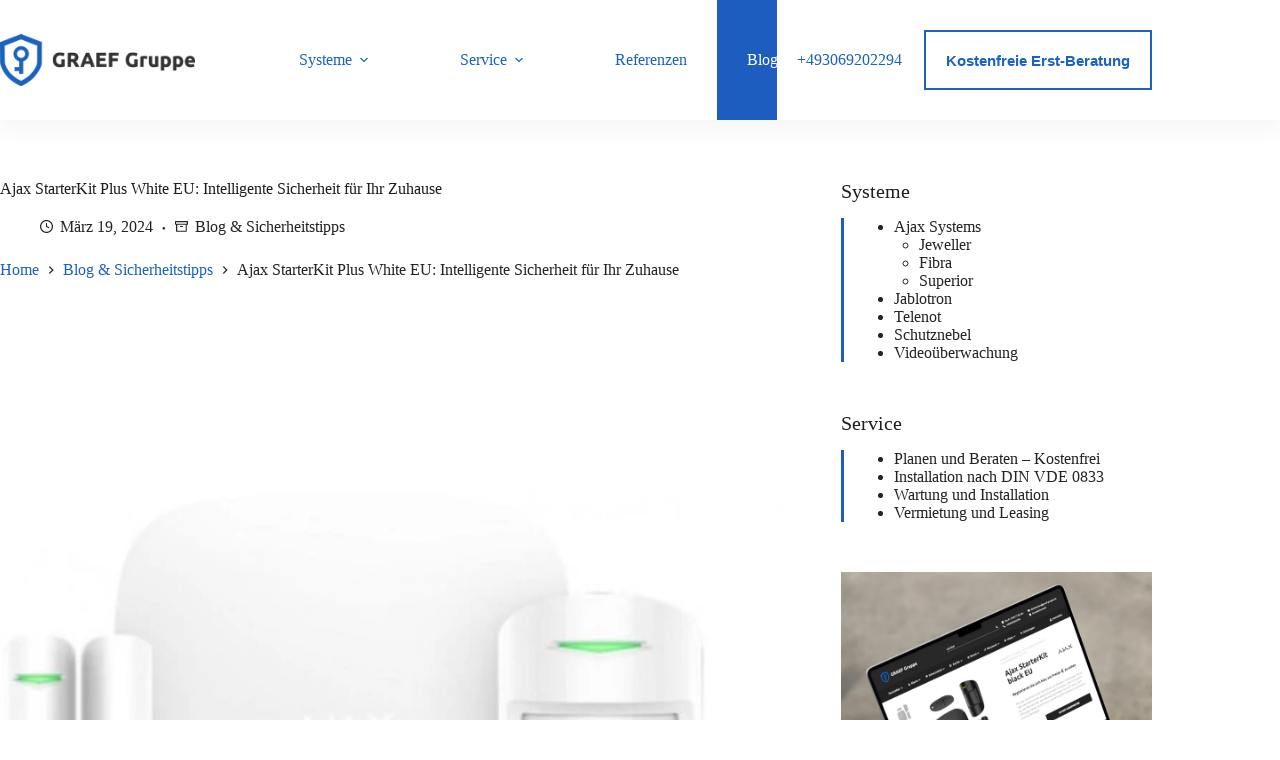

--- FILE ---
content_type: text/html; charset=UTF-8
request_url: https://graef-alarmanlagen-berlin.de/ajax-starterkit-plus-white-eu-intelligente-sicherheit-fuer-ihr-zuhause/
body_size: 18793
content:
<!doctype html><html lang="de"><head><meta name="google-site-verification" content="9nCLYpXjSwMwtlTd9DwjI0v3VuldT7wsEocC8kh9PPg" /><meta charset="UTF-8"><link rel="preconnect" href="https://fonts.gstatic.com/" crossorigin /><meta name="viewport" content="width=device-width, initial-scale=1, maximum-scale=5, viewport-fit=cover"><div itemscope itemtype="https://schema.org/WebSite"><meta itemprop="url" content="https://graef-alarmanlagen-berlin.de/"/><meta itemprop="name" content="GRAEF Gruppe Alarmanlagen"/><meta itemprop="alternateName" content="GRAEF Alarmanlagen"/></div><link rel="profile" href="https://gmpg.org/xfn/11"><meta name='robots' content='index, follow, max-image-preview:large, max-snippet:-1, max-video-preview:-1' /><title>Ajax StarterKit Plus EU – Intelligente Sicherheit für Ihr Zuhause</title><meta name="description" content="Das Ajax StarterKit Plus White EU bietet intelligente Sicherheit für Ihr Zuhause. Einfache Installation und fortschrittliche Technologie für Ihre Sicherheit." /><link rel="canonical" href="https://graef-alarmanlagen-berlin.de/ajax-starterkit-plus-white-eu-intelligente-sicherheit-fuer-ihr-zuhause/" /><meta property="og:locale" content="de_DE" /><meta property="og:type" content="article" /><meta property="og:title" content="Ajax StarterKit Plus EU – Intelligente Sicherheit für Ihr Zuhause" /><meta property="og:description" content="Das Ajax StarterKit Plus White EU bietet intelligente Sicherheit für Ihr Zuhause. Einfache Installation und fortschrittliche Technologie für Ihre Sicherheit." /><meta property="og:url" content="https://graef-alarmanlagen-berlin.de/ajax-starterkit-plus-white-eu-intelligente-sicherheit-fuer-ihr-zuhause/" /><meta property="og:site_name" content="GRAEF Alarmanlage Berlin" /><meta property="article:publisher" content="https://www.facebook.com/graefgruppe" /><meta property="article:author" content="https://www.facebook.com/graefgruppe" /><meta property="article:published_time" content="2024-03-19T09:05:45+00:00" /><meta property="article:modified_time" content="2024-07-30T08:00:49+00:00" /><meta property="og:image" content="https://graef-alarmanlagen-berlin.de/wp-content/uploads/2024/03/861b213990508b6b0fb78cd2095a5e0c-750x750-1-1.webp" /><meta property="og:image:width" content="563" /><meta property="og:image:height" content="563" /><meta property="og:image:type" content="image/webp" /><meta name="author" content="Peter Gräf" /><meta name="twitter:card" content="summary_large_image" /><meta name="twitter:label1" content="Verfasst von" /><meta name="twitter:data1" content="Peter Gräf" /><meta name="twitter:label2" content="Geschätzte Lesezeit" /><meta name="twitter:data2" content="3 Minuten" /> <script type="application/ld+json" class="yoast-schema-graph">{"@context":"https://schema.org","@graph":[{"@type":"Article","@id":"https://graef-alarmanlagen-berlin.de/ajax-starterkit-plus-white-eu-intelligente-sicherheit-fuer-ihr-zuhause/#article","isPartOf":{"@id":"https://graef-alarmanlagen-berlin.de/ajax-starterkit-plus-white-eu-intelligente-sicherheit-fuer-ihr-zuhause/"},"author":{"name":"Peter Gräf","@id":"https://graef-alarmanlagen-berlin.de/#/schema/person/710f111bee620ba07158c85822817a71"},"headline":"Ajax StarterKit Plus White EU: Intelligente Sicherheit für Ihr Zuhause","datePublished":"2024-03-19T09:05:45+00:00","dateModified":"2024-07-30T08:00:49+00:00","mainEntityOfPage":{"@id":"https://graef-alarmanlagen-berlin.de/ajax-starterkit-plus-white-eu-intelligente-sicherheit-fuer-ihr-zuhause/"},"wordCount":505,"commentCount":0,"publisher":{"@id":"https://graef-alarmanlagen-berlin.de/#organization"},"image":{"@id":"https://graef-alarmanlagen-berlin.de/ajax-starterkit-plus-white-eu-intelligente-sicherheit-fuer-ihr-zuhause/#primaryimage"},"thumbnailUrl":"https://graef-alarmanlagen-berlin.de/wp-content/uploads/2024/03/861b213990508b6b0fb78cd2095a5e0c-750x750-1-1.webp","keywords":["AI"],"articleSection":["Blog &amp; Sicherheitstipps"],"inLanguage":"de","potentialAction":[{"@type":"CommentAction","name":"Comment","target":["https://graef-alarmanlagen-berlin.de/ajax-starterkit-plus-white-eu-intelligente-sicherheit-fuer-ihr-zuhause/#respond"]}]},{"@type":"WebPage","@id":"https://graef-alarmanlagen-berlin.de/ajax-starterkit-plus-white-eu-intelligente-sicherheit-fuer-ihr-zuhause/","url":"https://graef-alarmanlagen-berlin.de/ajax-starterkit-plus-white-eu-intelligente-sicherheit-fuer-ihr-zuhause/","name":"Ajax StarterKit Plus EU – Intelligente Sicherheit für Ihr Zuhause","isPartOf":{"@id":"https://graef-alarmanlagen-berlin.de/#website"},"primaryImageOfPage":{"@id":"https://graef-alarmanlagen-berlin.de/ajax-starterkit-plus-white-eu-intelligente-sicherheit-fuer-ihr-zuhause/#primaryimage"},"image":{"@id":"https://graef-alarmanlagen-berlin.de/ajax-starterkit-plus-white-eu-intelligente-sicherheit-fuer-ihr-zuhause/#primaryimage"},"thumbnailUrl":"https://graef-alarmanlagen-berlin.de/wp-content/uploads/2024/03/861b213990508b6b0fb78cd2095a5e0c-750x750-1-1.webp","datePublished":"2024-03-19T09:05:45+00:00","dateModified":"2024-07-30T08:00:49+00:00","description":"Das Ajax StarterKit Plus White EU bietet intelligente Sicherheit für Ihr Zuhause. Einfache Installation und fortschrittliche Technologie für Ihre Sicherheit.","breadcrumb":{"@id":"https://graef-alarmanlagen-berlin.de/ajax-starterkit-plus-white-eu-intelligente-sicherheit-fuer-ihr-zuhause/#breadcrumb"},"inLanguage":"de","potentialAction":[{"@type":"ReadAction","target":["https://graef-alarmanlagen-berlin.de/ajax-starterkit-plus-white-eu-intelligente-sicherheit-fuer-ihr-zuhause/"]}]},{"@type":"ImageObject","inLanguage":"de","@id":"https://graef-alarmanlagen-berlin.de/ajax-starterkit-plus-white-eu-intelligente-sicherheit-fuer-ihr-zuhause/#primaryimage","url":"https://graef-alarmanlagen-berlin.de/wp-content/uploads/2024/03/861b213990508b6b0fb78cd2095a5e0c-750x750-1-1.webp","contentUrl":"https://graef-alarmanlagen-berlin.de/wp-content/uploads/2024/03/861b213990508b6b0fb78cd2095a5e0c-750x750-1-1.webp","width":563,"height":563},{"@type":"BreadcrumbList","@id":"https://graef-alarmanlagen-berlin.de/ajax-starterkit-plus-white-eu-intelligente-sicherheit-fuer-ihr-zuhause/#breadcrumb","itemListElement":[{"@type":"ListItem","position":1,"name":"Home","item":"https://graef-alarmanlagen-berlin.de/"},{"@type":"ListItem","position":2,"name":"Blog","item":"https://graef-alarmanlagen-berlin.de/blog/"},{"@type":"ListItem","position":3,"name":"Ajax StarterKit Plus White EU: Intelligente Sicherheit für Ihr Zuhause"}]},{"@type":"WebSite","@id":"https://graef-alarmanlagen-berlin.de/#website","url":"https://graef-alarmanlagen-berlin.de/","name":"GRAEF Gruppe","description":"Alarmanlagen und Sicherheitssysteme","publisher":{"@id":"https://graef-alarmanlagen-berlin.de/#organization"},"alternateName":"GRAEF Gruppe Alarmanlage","potentialAction":[{"@type":"SearchAction","target":{"@type":"EntryPoint","urlTemplate":"https://graef-alarmanlagen-berlin.de/?s={search_term_string}"},"query-input":{"@type":"PropertyValueSpecification","valueRequired":true,"valueName":"search_term_string"}}],"inLanguage":"de"},{"@type":"Organization","@id":"https://graef-alarmanlagen-berlin.de/#organization","name":"GRAEF | Alarmanlangen Berlin","url":"https://graef-alarmanlagen-berlin.de/","logo":{"@type":"ImageObject","inLanguage":"de","@id":"https://graef-alarmanlagen-berlin.de/#/schema/logo/image/","url":"https://graef-alarmanlagen-berlin.de/wp-content/uploads/2023/11/logo_h_light.webp","contentUrl":"https://graef-alarmanlagen-berlin.de/wp-content/uploads/2023/11/logo_h_light.webp","width":225,"height":60,"caption":"GRAEF | Alarmanlangen Berlin"},"image":{"@id":"https://graef-alarmanlagen-berlin.de/#/schema/logo/image/"},"sameAs":["https://www.facebook.com/graefgruppe","https://www.linkedin.com/company/graef-gruppe","https://www.youtube.com/c/GRAEFGruppe"]},{"@type":"Person","@id":"https://graef-alarmanlagen-berlin.de/#/schema/person/710f111bee620ba07158c85822817a71","name":"Peter Gräf","image":{"@type":"ImageObject","inLanguage":"de","@id":"https://graef-alarmanlagen-berlin.de/#/schema/person/image/","url":"https://secure.gravatar.com/avatar/b2d475e0c7654f4d8cea476e5e570b8cdfa5f072c4f1801e67e0dfeca762ad5e?s=96&d=mm&r=g","contentUrl":"https://secure.gravatar.com/avatar/b2d475e0c7654f4d8cea476e5e570b8cdfa5f072c4f1801e67e0dfeca762ad5e?s=96&d=mm&r=g","caption":"Peter Gräf"},"sameAs":["http://graef.consulting","https://www.facebook.com/graefgruppe"],"url":"https://graef-alarmanlagen-berlin.de/author/petergraef/"}]}</script> <link rel='dns-prefetch' href='//www.googletagmanager.com' /><link rel='dns-prefetch' href='//fonts.googleapis.com' /><link rel="alternate" type="application/rss+xml" title="GRAEF Alarmanlage Berlin &raquo; Feed" href="https://graef-alarmanlagen-berlin.de/feed/" /><link rel="alternate" type="application/rss+xml" title="GRAEF Alarmanlage Berlin &raquo; Kommentar-Feed" href="https://graef-alarmanlagen-berlin.de/comments/feed/" /><link rel="alternate" type="application/rss+xml" title="GRAEF Alarmanlage Berlin &raquo; Ajax StarterKit Plus White EU: Intelligente Sicherheit für Ihr Zuhause-Kommentar-Feed" href="https://graef-alarmanlagen-berlin.de/ajax-starterkit-plus-white-eu-intelligente-sicherheit-fuer-ihr-zuhause/feed/" /> <script type="litespeed/javascript">WebFontConfig={google:{families:["Mulish:wght@400;500;600;700;900&display=swap"]}};if(typeof WebFont==="object"&&typeof WebFont.load==="function"){WebFont.load(WebFontConfig)}</script><script data-optimized="1" type="litespeed/javascript" data-src="https://graef-alarmanlagen-berlin.de/wp-content/plugins/litespeed-cache/assets/js/webfontloader.min.js"></script><link data-optimized="2" rel="stylesheet" href="https://graef-alarmanlagen-berlin.de/wp-content/litespeed/css/5291bcf4a6c6795f6f0c09027efa0c33.css?ver=cf35c" /> <script type="litespeed/javascript" data-src="https://www.googletagmanager.com/gtag/js?id=G-WNRW9V44VZ"></script> <script type="litespeed/javascript">window.dataLayer=window.dataLayer||[];function gtag(){dataLayer.push(arguments)}
gtag('js',new Date());gtag('config','G-WNRW9V44VZ')</script>  <script src="https://graef-alarmanlagen-berlin.de/wp-includes/js/jquery/jquery.min.js?ver=3.7.1" id="jquery-core-js" type="b8160f75a94079df5e8e19ab-text/javascript"></script> 
 <script type="litespeed/javascript" data-src="https://www.googletagmanager.com/gtag/js?id=GT-PBN5F6X" id="google_gtagjs-js"></script> <script id="google_gtagjs-js-after" type="litespeed/javascript">window.dataLayer=window.dataLayer||[];function gtag(){dataLayer.push(arguments)}
gtag("set","linker",{"domains":["graef-alarmanlagen-berlin.de"]});gtag("js",new Date());gtag("set","developer_id.dZTNiMT",!0);gtag("config","GT-PBN5F6X")</script> <link rel="https://api.w.org/" href="https://graef-alarmanlagen-berlin.de/wp-json/" /><link rel="alternate" title="JSON" type="application/json" href="https://graef-alarmanlagen-berlin.de/wp-json/wp/v2/posts/4744" /><link rel="EditURI" type="application/rsd+xml" title="RSD" href="https://graef-alarmanlagen-berlin.de/xmlrpc.php?rsd" /><meta name="generator" content="WordPress 6.8.3" /><link rel='shortlink' href='https://graef-alarmanlagen-berlin.de/?p=4744' /><link rel="alternate" title="oEmbed (JSON)" type="application/json+oembed" href="https://graef-alarmanlagen-berlin.de/wp-json/oembed/1.0/embed?url=https%3A%2F%2Fgraef-alarmanlagen-berlin.de%2Fajax-starterkit-plus-white-eu-intelligente-sicherheit-fuer-ihr-zuhause%2F" /><link rel="alternate" title="oEmbed (XML)" type="text/xml+oembed" href="https://graef-alarmanlagen-berlin.de/wp-json/oembed/1.0/embed?url=https%3A%2F%2Fgraef-alarmanlagen-berlin.de%2Fajax-starterkit-plus-white-eu-intelligente-sicherheit-fuer-ihr-zuhause%2F&#038;format=xml" /><meta name="generator" content="Site Kit by Google 1.170.0" /><noscript><link rel='stylesheet' href='https://graef-alarmanlagen-berlin.de/wp-content/themes/blocksy/static/bundle/no-scripts.min.css' type='text/css'></noscript><meta name="generator" content="Elementor 3.32.5; features: e_font_icon_svg, additional_custom_breakpoints; settings: css_print_method-external, google_font-enabled, font_display-auto"><link rel="icon" href="https://graef-alarmanlagen-berlin.de/wp-content/uploads/2023/11/cropped-android-chrome-512x512-1-32x32.png" sizes="32x32" /><link rel="icon" href="https://graef-alarmanlagen-berlin.de/wp-content/uploads/2023/11/cropped-android-chrome-512x512-1-192x192.png" sizes="192x192" /><link rel="apple-touch-icon" href="https://graef-alarmanlagen-berlin.de/wp-content/uploads/2023/11/cropped-android-chrome-512x512-1-180x180.png" /><meta name="msapplication-TileImage" content="https://graef-alarmanlagen-berlin.de/wp-content/uploads/2023/11/cropped-android-chrome-512x512-1-270x270.png" /> <script type="application/ld+json">{
      "@context" : "https://schema.org",
      "@type" : "WebSite",
      "name" : "GRAEF Gruppe Alarmanlagen",
      "url" : "https://graef-alarmanlagen-berlin.de/",
	  "alternateName": ["GRAEF Alarmanlagen"]
    }</script> </head><body class="wp-singular post-template-default single single-post postid-4744 single-format-standard wp-custom-logo wp-embed-responsive wp-theme-blocksy wp-child-theme-blocksy-child elementor-default elementor-kit-3086 ct-elementor-default-template" data-link="type-2" data-prefix="single_blog_post" data-header="type-1:sticky" data-footer="type-1" itemscope="itemscope" itemtype="https://schema.org/Blog"><a class="skip-link show-on-focus" href="#main">
</a><a class="skip-link screen-reader-text" href="#main">Zum Inhalt springen</a><div class="ct-drawer-canvas" data-location="start"><div id="offcanvas" class="ct-panel ct-header" data-behaviour="modal" role="dialog" aria-label="Offcanvas-Modal" inert=""><div class="ct-panel-actions">
<button class="ct-toggle-close" data-type="type-1" aria-label="Menü schließen">
<svg class="ct-icon" width="12" height="12" viewBox="0 0 15 15"><path d="M1 15a1 1 0 01-.71-.29 1 1 0 010-1.41l5.8-5.8-5.8-5.8A1 1 0 011.7.29l5.8 5.8 5.8-5.8a1 1 0 011.41 1.41l-5.8 5.8 5.8 5.8a1 1 0 01-1.41 1.41l-5.8-5.8-5.8 5.8A1 1 0 011 15z"/></svg>
</button></div><div class="ct-panel-content" data-device="desktop"><div class="ct-panel-content-inner"></div></div><div class="ct-panel-content" data-device="mobile"><div class="ct-panel-content-inner">
<a href="https://graef-alarmanlagen-berlin.de/" class="site-logo-container" data-id="offcanvas-logo" rel="home" itemprop="url">
<img data-lazyloaded="1" src="[data-uri]" width="2311" height="1501" data-src="https://graef-alarmanlagen-berlin.de/wp-content/uploads/2023/11/logo_v_light.png" class="default-logo" alt="GRAEF Alarmanlage Berlin" decoding="async" data-srcset="https://graef-alarmanlagen-berlin.de/wp-content/uploads/2023/11/logo_v_light.png 2311w, https://graef-alarmanlagen-berlin.de/wp-content/uploads/2023/11/logo_v_light-300x195.png 300w, https://graef-alarmanlagen-berlin.de/wp-content/uploads/2023/11/logo_v_light-1024x665.png 1024w, https://graef-alarmanlagen-berlin.de/wp-content/uploads/2023/11/logo_v_light-768x499.png 768w, https://graef-alarmanlagen-berlin.de/wp-content/uploads/2023/11/logo_v_light-1536x998.png 1536w, https://graef-alarmanlagen-berlin.de/wp-content/uploads/2023/11/logo_v_light-2048x1330.png 2048w" data-sizes="(max-width: 2311px) 100vw, 2311px" /><noscript><img width="2311" height="1501" src="https://graef-alarmanlagen-berlin.de/wp-content/uploads/2023/11/logo_v_light.png" class="default-logo" alt="GRAEF Alarmanlage Berlin" decoding="async" srcset="https://graef-alarmanlagen-berlin.de/wp-content/uploads/2023/11/logo_v_light.png 2311w, https://graef-alarmanlagen-berlin.de/wp-content/uploads/2023/11/logo_v_light-300x195.png 300w, https://graef-alarmanlagen-berlin.de/wp-content/uploads/2023/11/logo_v_light-1024x665.png 1024w, https://graef-alarmanlagen-berlin.de/wp-content/uploads/2023/11/logo_v_light-768x499.png 768w, https://graef-alarmanlagen-berlin.de/wp-content/uploads/2023/11/logo_v_light-1536x998.png 1536w, https://graef-alarmanlagen-berlin.de/wp-content/uploads/2023/11/logo_v_light-2048x1330.png 2048w" sizes="(max-width: 2311px) 100vw, 2311px" /></noscript>	</a><nav
class="mobile-menu menu-container has-submenu"
data-id="mobile-menu" data-interaction="click" data-toggle-type="type-1" data-submenu-dots="yes"	aria-label="Menü"><ul id="menu-menue-1" class=""><li class="menu-item menu-item-type-custom menu-item-object-custom menu-item-has-children menu-item-3087"><span class="ct-sub-menu-parent"><a href="/" class="ct-menu-link">Systeme</a><button class="ct-toggle-dropdown-mobile" aria-label="Dropdown-Menü erweitern" aria-haspopup="true" aria-expanded="false"><svg class="ct-icon toggle-icon-1" width="15" height="15" viewBox="0 0 15 15" aria-hidden="true"><path d="M3.9,5.1l3.6,3.6l3.6-3.6l1.4,0.7l-5,5l-5-5L3.9,5.1z"/></svg></button></span><ul class="sub-menu"><li class="menu-item menu-item-type-post_type menu-item-object-page menu-item-has-children menu-item-3223"><span class="ct-sub-menu-parent"><a href="https://graef-alarmanlagen-berlin.de/ajax-funk-alarmanlage-auswahl/" class="ct-menu-link">AJAX Systems</a><button class="ct-toggle-dropdown-mobile" aria-label="Dropdown-Menü erweitern" aria-haspopup="true" aria-expanded="false"><svg class="ct-icon toggle-icon-1" width="15" height="15" viewBox="0 0 15 15" aria-hidden="true"><path d="M3.9,5.1l3.6,3.6l3.6-3.6l1.4,0.7l-5,5l-5-5L3.9,5.1z"/></svg></button></span><ul class="sub-menu"><li class="menu-item menu-item-type-post_type menu-item-object-page menu-item-4206"><a href="https://graef-alarmanlagen-berlin.de/ajax-funk-alarmanlage-auswahl/ajax-jeweller/" class="ct-menu-link">Jeweller</a></li><li class="menu-item menu-item-type-post_type menu-item-object-page menu-item-4205"><a href="https://graef-alarmanlagen-berlin.de/ajax-funk-alarmanlage-auswahl/ajax-fibra/" class="ct-menu-link">Fibra</a></li><li class="menu-item menu-item-type-post_type menu-item-object-page menu-item-4204"><a href="https://graef-alarmanlagen-berlin.de/ajax-funk-alarmanlage-auswahl/ajax-superior/" class="ct-menu-link">Superior</a></li></ul></li><li class="menu-item menu-item-type-post_type menu-item-object-page menu-item-3227"><a href="https://graef-alarmanlagen-berlin.de/alarmsysteme-im-fokus-teil-5-jablotron-100/" class="ct-menu-link">Jablotron</a></li><li class="menu-item menu-item-type-post_type menu-item-object-page menu-item-2457"><a href="https://graef-alarmanlagen-berlin.de/telenot-hiplex-die-innovative-sicherheitsplattform-fuer-umfassenden-schutz/" class="ct-menu-link">Telenot</a></li><li class="menu-item menu-item-type-post_type menu-item-object-page menu-item-1423"><a href="https://graef-alarmanlagen-berlin.de/nebelsysteme-nebelmaschine-berlin/" class="ct-menu-link">Schutznebel</a></li><li class="menu-item menu-item-type-custom menu-item-object-custom menu-item-828"><a href="https://videoüberwachung-berlin.de" title="Informationen zu Videoüberwachung aus Berlin." class="ct-menu-link">Videoüberwachung</a></li></ul></li><li class="menu-item menu-item-type-custom menu-item-object-custom menu-item-has-children menu-item-1397"><span class="ct-sub-menu-parent"><a href="#" title="Alarmanlagen Service in Berlin" class="ct-menu-link">Service</a><button class="ct-toggle-dropdown-mobile" aria-label="Dropdown-Menü erweitern" aria-haspopup="true" aria-expanded="false"><svg class="ct-icon toggle-icon-1" width="15" height="15" viewBox="0 0 15 15" aria-hidden="true"><path d="M3.9,5.1l3.6,3.6l3.6-3.6l1.4,0.7l-5,5l-5-5L3.9,5.1z"/></svg></button></span><ul class="sub-menu"><li class="menu-item menu-item-type-post_type menu-item-object-page menu-item-4208"><a href="https://graef-alarmanlagen-berlin.de/planen-and-beraten/" class="ct-menu-link">Planen und Beraten – Kostenfrei</a></li><li class="menu-item menu-item-type-post_type menu-item-object-page menu-item-4209"><a href="https://graef-alarmanlagen-berlin.de/installation-nach-din-vde-0833/" class="ct-menu-link">Installation nach DIN VDE 0833</a></li><li class="menu-item menu-item-type-post_type menu-item-object-page menu-item-4211"><a href="https://graef-alarmanlagen-berlin.de/professionelle-wartung-und-installation/" class="ct-menu-link">Wartung und Installation</a></li><li class="menu-item menu-item-type-post_type menu-item-object-page menu-item-4210"><a href="https://graef-alarmanlagen-berlin.de/alarmanlagen-leasing-berlin/" class="ct-menu-link">Vermietung und Leasing</a></li></ul></li><li class="menu-item menu-item-type-post_type menu-item-object-page menu-item-3320"><a href="https://graef-alarmanlagen-berlin.de/referenzen/" class="ct-menu-link">Referenzen</a></li><li class="menu-item menu-item-type-taxonomy menu-item-object-category current-post-ancestor current-menu-parent current-post-parent menu-item-914"><a href="https://graef-alarmanlagen-berlin.de/blog/" title="Tipps rund um&#8217;s Thema Sicherheit und Alarmanlagen finden Sie in unserem Blog" class="ct-menu-link">Blog</a></li></ul></nav><div
class="ct-header-text "
data-id="text"><div class="entry-content is-layout-flow"><p><a class="header-phone" href="tel:+493069202294">+493069202294</a></p></div></div><div
class="ct-header-cta"
data-id="button">
<a
href="/anfrage/"
class="ct-button-ghost"
data-size="default" aria-label="Kostenfreie Erst-Beratung">
Kostenfreie Erst-Beratung	</a></div><div
class="ct-header-socials "
data-id="socials"><div class="ct-social-box" data-color="custom" data-icon-size="custom" data-icons-type="simple" >
<a href="https://www.facebook.com/graefgruppe" data-network="facebook" aria-label="Facebook">
<span class="ct-icon-container">
<svg
width="20px"
height="20px"
viewBox="0 0 20 20"
aria-hidden="true">
<path d="M20,10.1c0-5.5-4.5-10-10-10S0,4.5,0,10.1c0,5,3.7,9.1,8.4,9.9v-7H5.9v-2.9h2.5V7.9C8.4,5.4,9.9,4,12.2,4c1.1,0,2.2,0.2,2.2,0.2v2.5h-1.3c-1.2,0-1.6,0.8-1.6,1.6v1.9h2.8L13.9,13h-2.3v7C16.3,19.2,20,15.1,20,10.1z"/>
</svg>
</span>				</a>
<a href="https://www.linkedin.com/company/graef-gruppe" data-network="linkedin" aria-label="LinkedIn">
<span class="ct-icon-container">
<svg
width="20px"
height="20px"
viewBox="0 0 20 20"
aria-hidden="true">
<path d="M18.6,0H1.4C0.6,0,0,0.6,0,1.4v17.1C0,19.4,0.6,20,1.4,20h17.1c0.8,0,1.4-0.6,1.4-1.4V1.4C20,0.6,19.4,0,18.6,0z M6,17.1h-3V7.6h3L6,17.1L6,17.1zM4.6,6.3c-1,0-1.7-0.8-1.7-1.7s0.8-1.7,1.7-1.7c0.9,0,1.7,0.8,1.7,1.7C6.3,5.5,5.5,6.3,4.6,6.3z M17.2,17.1h-3v-4.6c0-1.1,0-2.5-1.5-2.5c-1.5,0-1.8,1.2-1.8,2.5v4.7h-3V7.6h2.8v1.3h0c0.4-0.8,1.4-1.5,2.8-1.5c3,0,3.6,2,3.6,4.5V17.1z"/>
</svg>
</span>				</a>
<a href="https://www.youtube.com/c/GRAEFGruppe" data-network="youtube" aria-label="YouTube">
<span class="ct-icon-container">
<svg
width="20"
height="20"
viewbox="0 0 20 20"
aria-hidden="true">
<path d="M15,0H5C2.2,0,0,2.2,0,5v10c0,2.8,2.2,5,5,5h10c2.8,0,5-2.2,5-5V5C20,2.2,17.8,0,15,0z M14.5,10.9l-6.8,3.8c-0.1,0.1-0.3,0.1-0.5,0.1c-0.5,0-1-0.4-1-1l0,0V6.2c0-0.5,0.4-1,1-1c0.2,0,0.3,0,0.5,0.1l6.8,3.8c0.5,0.3,0.7,0.8,0.4,1.3C14.8,10.6,14.6,10.8,14.5,10.9z"/>
</svg>
</span>				</a></div></div></div></div></div></div><div id="main-container"><header id="header" class="ct-header" data-id="type-1" itemscope="" itemtype="https://schema.org/WPHeader"><div data-device="desktop"><div class="ct-sticky-container"><div data-sticky="slide"><div data-row="middle" data-column-set="2"><div class="ct-container"><div data-column="start" data-placements="1"><div data-items="primary"><div	class="site-branding exclude-lazy-load"
data-id="logo"		itemscope="itemscope" itemtype="https://schema.org/Organization"><a href="https://graef-alarmanlagen-berlin.de/" class="site-logo-container" rel="home" itemprop="url" ><img width="225" height="60" src="https://graef-alarmanlagen-berlin.de/wp-content/uploads/2023/11/logo_h_light.webp" class="default-logo" alt="GRAEF Alarmanlage Berlin" decoding="async" /></a></div><nav
id="header-menu-1"
class="header-menu-1 menu-container"
data-id="menu" data-interaction="hover"	data-menu="type-3"
data-dropdown="type-1:simple"		data-responsive="no"	itemscope="" itemtype="https://schema.org/SiteNavigationElement"	aria-label="Menü"><ul id="menu-menue" class="menu"><li id="menu-item-3087" class="menu-item menu-item-type-custom menu-item-object-custom menu-item-has-children menu-item-3087 animated-submenu-block"><a href="/" class="ct-menu-link">Systeme<span class="ct-toggle-dropdown-desktop"><svg class="ct-icon" width="8" height="8" viewBox="0 0 15 15" aria-hidden="true"><path d="M2.1,3.2l5.4,5.4l5.4-5.4L15,4.3l-7.5,7.5L0,4.3L2.1,3.2z"/></svg></span></a><button class="ct-toggle-dropdown-desktop-ghost" aria-label="Dropdown-Menü erweitern" aria-haspopup="true" aria-expanded="false"></button><ul class="sub-menu"><li id="menu-item-3223" class="menu-item menu-item-type-post_type menu-item-object-page menu-item-has-children menu-item-3223 animated-submenu-inline"><a href="https://graef-alarmanlagen-berlin.de/ajax-funk-alarmanlage-auswahl/" class="ct-menu-link">AJAX Systems<span class="ct-toggle-dropdown-desktop"><svg class="ct-icon" width="8" height="8" viewBox="0 0 15 15" aria-hidden="true"><path d="M2.1,3.2l5.4,5.4l5.4-5.4L15,4.3l-7.5,7.5L0,4.3L2.1,3.2z"/></svg></span></a><button class="ct-toggle-dropdown-desktop-ghost" aria-label="Dropdown-Menü erweitern" aria-haspopup="true" aria-expanded="false"></button><ul class="sub-menu"><li id="menu-item-4206" class="menu-item menu-item-type-post_type menu-item-object-page menu-item-4206"><a href="https://graef-alarmanlagen-berlin.de/ajax-funk-alarmanlage-auswahl/ajax-jeweller/" class="ct-menu-link">Jeweller</a></li><li id="menu-item-4205" class="menu-item menu-item-type-post_type menu-item-object-page menu-item-4205"><a href="https://graef-alarmanlagen-berlin.de/ajax-funk-alarmanlage-auswahl/ajax-fibra/" class="ct-menu-link">Fibra</a></li><li id="menu-item-4204" class="menu-item menu-item-type-post_type menu-item-object-page menu-item-4204"><a href="https://graef-alarmanlagen-berlin.de/ajax-funk-alarmanlage-auswahl/ajax-superior/" class="ct-menu-link">Superior</a></li></ul></li><li id="menu-item-3227" class="menu-item menu-item-type-post_type menu-item-object-page menu-item-3227"><a href="https://graef-alarmanlagen-berlin.de/alarmsysteme-im-fokus-teil-5-jablotron-100/" class="ct-menu-link">Jablotron</a></li><li id="menu-item-2457" class="menu-item menu-item-type-post_type menu-item-object-page menu-item-2457"><a href="https://graef-alarmanlagen-berlin.de/telenot-hiplex-die-innovative-sicherheitsplattform-fuer-umfassenden-schutz/" class="ct-menu-link">Telenot</a></li><li id="menu-item-1423" class="menu-item menu-item-type-post_type menu-item-object-page menu-item-1423"><a href="https://graef-alarmanlagen-berlin.de/nebelsysteme-nebelmaschine-berlin/" class="ct-menu-link">Schutznebel</a></li><li id="menu-item-828" class="menu-item menu-item-type-custom menu-item-object-custom menu-item-828"><a href="https://videoüberwachung-berlin.de" title="Informationen zu Videoüberwachung aus Berlin." class="ct-menu-link">Videoüberwachung</a></li></ul></li><li id="menu-item-1397" class="menu-item menu-item-type-custom menu-item-object-custom menu-item-has-children menu-item-1397 animated-submenu-block"><a href="#" title="Alarmanlagen Service in Berlin" class="ct-menu-link">Service<span class="ct-toggle-dropdown-desktop"><svg class="ct-icon" width="8" height="8" viewBox="0 0 15 15" aria-hidden="true"><path d="M2.1,3.2l5.4,5.4l5.4-5.4L15,4.3l-7.5,7.5L0,4.3L2.1,3.2z"/></svg></span></a><button class="ct-toggle-dropdown-desktop-ghost" aria-label="Dropdown-Menü erweitern" aria-haspopup="true" aria-expanded="false"></button><ul class="sub-menu"><li id="menu-item-4208" class="menu-item menu-item-type-post_type menu-item-object-page menu-item-4208"><a href="https://graef-alarmanlagen-berlin.de/planen-and-beraten/" class="ct-menu-link">Planen und Beraten – Kostenfrei</a></li><li id="menu-item-4209" class="menu-item menu-item-type-post_type menu-item-object-page menu-item-4209"><a href="https://graef-alarmanlagen-berlin.de/installation-nach-din-vde-0833/" class="ct-menu-link">Installation nach DIN VDE 0833</a></li><li id="menu-item-4211" class="menu-item menu-item-type-post_type menu-item-object-page menu-item-4211"><a href="https://graef-alarmanlagen-berlin.de/professionelle-wartung-und-installation/" class="ct-menu-link">Wartung und Installation</a></li><li id="menu-item-4210" class="menu-item menu-item-type-post_type menu-item-object-page menu-item-4210"><a href="https://graef-alarmanlagen-berlin.de/alarmanlagen-leasing-berlin/" class="ct-menu-link">Vermietung und Leasing</a></li></ul></li><li id="menu-item-3320" class="menu-item menu-item-type-post_type menu-item-object-page menu-item-3320"><a href="https://graef-alarmanlagen-berlin.de/referenzen/" class="ct-menu-link">Referenzen</a></li><li id="menu-item-914" class="menu-item menu-item-type-taxonomy menu-item-object-category current-post-ancestor current-menu-parent current-post-parent menu-item-914"><a href="https://graef-alarmanlagen-berlin.de/blog/" title="Tipps rund um&#8217;s Thema Sicherheit und Alarmanlagen finden Sie in unserem Blog" class="ct-menu-link">Blog</a></li></ul></nav></div></div><div data-column="end" data-placements="1"><div data-items="primary"><div
class="ct-header-text "
data-id="text"><div class="entry-content is-layout-flow"><p><a class="header-phone" href="tel:+493069202294">+493069202294</a></p></div></div><div
class="ct-header-cta"
data-id="button">
<a
href="/anfrage/"
class="ct-button-ghost"
data-size="default" aria-label="Kostenfreie Erst-Beratung">
Kostenfreie Erst-Beratung	</a></div></div></div></div></div></div></div></div><div data-device="mobile"><div class="ct-sticky-container"><div data-sticky="slide"><div data-row="middle" data-column-set="2"><div class="ct-container"><div data-column="start" data-placements="1"><div data-items="primary"><div	class="site-branding exclude-lazy-load"
data-id="logo"		><a href="https://graef-alarmanlagen-berlin.de/" class="site-logo-container" rel="home" itemprop="url" ><img width="225" height="60" src="https://graef-alarmanlagen-berlin.de/wp-content/uploads/2023/11/logo_h_light.webp" class="default-logo" alt="GRAEF Alarmanlage Berlin" decoding="async" /></a></div></div></div><div data-column="end" data-placements="1"><div data-items="primary">
<button
class="ct-header-trigger ct-toggle "
data-toggle-panel="#offcanvas"
aria-controls="offcanvas"
data-design="simple"
data-label="right"
aria-label="Menü"
data-id="trigger"><span class="ct-label ct-hidden-sm ct-hidden-md ct-hidden-lg" aria-hidden="true">Menü</span><svg
class="ct-icon"
width="18" height="14" viewBox="0 0 18 14"
data-type="type-1"
aria-hidden="true"><rect y="0.00" width="18" height="1.7" rx="1"/>
<rect y="6.15" width="18" height="1.7" rx="1"/>
<rect y="12.3" width="18" height="1.7" rx="1"/>
</svg>
</button></div></div></div></div></div></div></div></header><main id="main" class="site-main hfeed" itemscope="itemscope" itemtype="https://schema.org/CreativeWork"><div
class="ct-container"
data-sidebar="right"				data-vertical-spacing="top:bottom"><article
id="post-4744"
class="post-4744 post type-post status-publish format-standard has-post-thumbnail hentry category-blog tag-ai"><div class="hero-section is-width-constrained" data-type="type-1"><header class="entry-header"><h1 class="page-title" itemprop="headline">Ajax StarterKit Plus White EU: Intelligente Sicherheit für Ihr Zuhause</h1><ul class="entry-meta" data-type="icons:circle" ><li class="meta-date" itemprop="datePublished"><svg width="13" height="13" viewBox="0 0 15 15"><path d="M7.5,0C3.4,0,0,3.4,0,7.5S3.4,15,7.5,15S15,11.6,15,7.5S11.6,0,7.5,0z M7.5,13.6c-3.4,0-6.1-2.8-6.1-6.1c0-3.4,2.8-6.1,6.1-6.1c3.4,0,6.1,2.8,6.1,6.1C13.6,10.9,10.9,13.6,7.5,13.6z M10.8,9.2c-0.1,0.2-0.4,0.4-0.6,0.4c-0.1,0-0.2,0-0.3-0.1L7.2,8.1C7,8,6.8,7.8,6.8,7.5V4c0-0.4,0.3-0.7,0.7-0.7S8.2,3.6,8.2,4v3.1l2.4,1.2C10.9,8.4,11,8.8,10.8,9.2z"/></svg><time class="ct-meta-element-date" datetime="2024-03-19T10:05:45+01:00">März 19, 2024</time></li><li class="meta-categories" data-type="simple"><svg width="13" height="13" viewBox="0 0 15 15"><path d="M14.4,1.2H0.6C0.3,1.2,0,1.5,0,1.9V5c0,0.3,0.3,0.6,0.6,0.6h0.6v7.5c0,0.3,0.3,0.6,0.6,0.6h11.2c0.3,0,0.6-0.3,0.6-0.6V5.6h0.6C14.7,5.6,15,5.3,15,5V1.9C15,1.5,14.7,1.2,14.4,1.2z M12.5,12.5h-10V5.6h10V12.5z M13.8,4.4H1.2V2.5h12.5V4.4z M5.6,7.5c0-0.3,0.3-0.6,0.6-0.6h2.5c0.3,0,0.6,0.3,0.6,0.6S9.1,8.1,8.8,8.1H6.2C5.9,8.1,5.6,7.8,5.6,7.5z"/></svg><a href="https://graef-alarmanlagen-berlin.de/blog/" rel="tag" class="ct-term-125">Blog &amp; Sicherheitstipps</a></li></ul><nav class="ct-breadcrumbs" data-source="default"  itemscope="" itemtype="https://schema.org/BreadcrumbList"><span class="first-item" itemscope="" itemprop="itemListElement" itemtype="https://schema.org/ListItem"><meta itemprop="position" content="1"><a href="https://graef-alarmanlagen-berlin.de/" itemprop="item"><span itemprop="name">Home</span></a><meta itemprop="url" content="https://graef-alarmanlagen-berlin.de/"/><svg class="ct-separator" fill="currentColor" width="8" height="8" viewBox="0 0 8 8" aria-hidden="true" focusable="false">
<path d="M2,6.9L4.8,4L2,1.1L2.6,0l4,4l-4,4L2,6.9z"/>
</svg></span><span class="item-0"itemscope="" itemprop="itemListElement" itemtype="https://schema.org/ListItem"><meta itemprop="position" content="2"><a href="https://graef-alarmanlagen-berlin.de/blog/" itemprop="item"><span itemprop="name">Blog &amp; Sicherheitstipps</span></a><meta itemprop="url" content="https://graef-alarmanlagen-berlin.de/blog/"/><svg class="ct-separator" fill="currentColor" width="8" height="8" viewBox="0 0 8 8" aria-hidden="true" focusable="false">
<path d="M2,6.9L4.8,4L2,1.1L2.6,0l4,4l-4,4L2,6.9z"/>
</svg></span><span class="last-item" aria-current="page" itemscope="" itemprop="itemListElement" itemtype="https://schema.org/ListItem"><meta itemprop="position" content="3"><span itemprop="name">Ajax StarterKit Plus White EU: Intelligente Sicherheit für Ihr Zuhause</span><meta itemprop="url" content="https://graef-alarmanlagen-berlin.de/ajax-starterkit-plus-white-eu-intelligente-sicherheit-fuer-ihr-zuhause/"/></span></nav></header></div><figure class="ct-featured-image "><div class="ct-media-container"><img data-lazyloaded="1" src="[data-uri]" loading="lazy" width="563" height="563" data-src="https://graef-alarmanlagen-berlin.de/wp-content/uploads/2024/03/861b213990508b6b0fb78cd2095a5e0c-750x750-1-1.webp" class="attachment-full size-full wp-post-image" alt="" loading="lazy" decoding="async" data-srcset="https://graef-alarmanlagen-berlin.de/wp-content/uploads/2024/03/861b213990508b6b0fb78cd2095a5e0c-750x750-1-1.webp 563w, https://graef-alarmanlagen-berlin.de/wp-content/uploads/2024/03/861b213990508b6b0fb78cd2095a5e0c-750x750-1-1-300x300.webp 300w, https://graef-alarmanlagen-berlin.de/wp-content/uploads/2024/03/861b213990508b6b0fb78cd2095a5e0c-750x750-1-1-150x150.webp 150w" data-sizes="auto, (max-width: 563px) 100vw, 563px" itemprop="image" style="aspect-ratio: 1/1;" /><noscript><img loading="lazy" width="563" height="563" src="https://graef-alarmanlagen-berlin.de/wp-content/uploads/2024/03/861b213990508b6b0fb78cd2095a5e0c-750x750-1-1.webp" class="attachment-full size-full wp-post-image" alt="" loading="lazy" decoding="async" srcset="https://graef-alarmanlagen-berlin.de/wp-content/uploads/2024/03/861b213990508b6b0fb78cd2095a5e0c-750x750-1-1.webp 563w, https://graef-alarmanlagen-berlin.de/wp-content/uploads/2024/03/861b213990508b6b0fb78cd2095a5e0c-750x750-1-1-300x300.webp 300w, https://graef-alarmanlagen-berlin.de/wp-content/uploads/2024/03/861b213990508b6b0fb78cd2095a5e0c-750x750-1-1-150x150.webp 150w" sizes="auto, (max-width: 563px) 100vw, 563px" itemprop="image" style="aspect-ratio: 1/1;" /></noscript></div></figure><div class="entry-content is-layout-flow"><p>Sichern Sie Ihr Zuhause intelligent mit dem Ajax StarterKit Plus White EU. Dieses fortschrittliche Sicherheitssystem bietet Ihnen die ultimative Kontrolle und Sicherheit für Ihr Zuhause. Warten Sie nicht, bis es zu spät ist. Schützen Sie Ihr Zuhause jetzt! <a href="https://shop.graef-gruppe.de/alarm">Hier klicken und kaufen</a>.</p><h2 id="einleitung-ajax-starterkit-plus-white-eu-BVVuSBzctX">Einleitung: Ajax StarterKit Plus White EU</h2><p>Dieses fortschrittliche, intelligente Sicherheitssystem wurde entwickelt, um Ihr Zuhause vor Einbrüchen, Feuer und Überschwemmungen zu schützen. Mit seiner benutzerfreundlichen Oberfläche und der Möglichkeit, es mit anderen Smart-Home-Geräten zu verbinden, bietet es eine umfassende Lösung für die Sicherheit Ihres Zuhauses.</p><h2 id="was-ist-das-ajax-starterkit-plus-white-eu-BVVuSBzctX">Was ist das Ajax StarterKit Plus White EU?</h2><p>Das <strong>Ajax StarterKit</strong> Plus White EU ist ein All-in-One-Sicherheitssystem, das aus verschiedenen Komponenten besteht, darunter ein Hub, ein Bewegungsmelder, ein Tür-/Fenstersensor und ein Rauchmelder. Diese Geräte arbeiten zusammen, um Ihr Zuhause vor verschiedenen Bedrohungen zu schützen. Das System ist einfach zu installieren und zu bedienen und kann über eine mobile App gesteuert werden.</p><h3 id="die-hauptmerkmale-des-ajax-starterkit-plus-white-eu-BVVuSBzctX">Die Hauptmerkmale des Ajax StarterKit Plus White EU</h3><ul><li>Intelligente Benachrichtigungen: Das <strong>Ajax StarterKit</strong> sendet sofortige Benachrichtigungen an Ihr Smartphone, wenn es eine Bedrohung erkennt.</li><li>Integration mit Smart-Home-Geräten: Das System kann mit anderen Smart-Home-Geräten verbunden werden, um eine umfassende Sicherheitslösung zu bieten.</li><li>Benutzerfreundlichkeit: Das <strong>Ajax StarterKit</strong> ist einfach zu installieren und zu bedienen, mit einer intuitiven mobilen App, die es Ihnen ermöglicht, das System von überall aus zu steuern.</li></ul><h2 id="warum-sollten-sie-das-ajax-starterkit-plus-white-eu-waehlen-BVVuSBzctX">Warum sollten Sie das Ajax StarterKit Plus White EU wählen?</h2><p>Es gibt viele Gründe, warum das <strong>Ajax StarterKit</strong> Plus White EU eine ausgezeichnete Wahl für die Sicherheit Ihres Zuhauses ist. Erstens bietet es eine umfassende Lösung, die Ihr Zuhause vor verschiedenen Bedrohungen schützt. Zweitens ist es einfach zu installieren und zu bedienen, was es ideal für diejenigen macht, die keine Erfahrung mit Sicherheitssystemen haben. Drittens bietet es intelligente Benachrichtigungen und die Möglichkeit, es mit anderen Smart-Home-Geräten zu verbinden, was es zu einer vielseitigen und anpassungsfähigen Lösung macht.</p><h3 id="beispiel-wie-das-ajax-starterkit-plus-white-eu-ein-zuhause-schuetzt-BVVuSBzctX">Beispiel: Wie das Ajax StarterKit Plus White EU ein Zuhause schützt</h3><p>Stellen Sie sich vor, Sie sind im Urlaub und erhalten eine Benachrichtigung auf Ihrem Smartphone, dass Ihr Sicherheitssystem einen Einbruch in Ihrem Zuhause erkannt hat. Sie können sofort die Polizei benachrichtigen und gleichzeitig die Live-Videoüberwachung auf Ihrem Smartphone überprüfen, um zu sehen, was vor sich geht. Dies ist nur ein Beispiel dafür, wie das Plus White EU Ihnen helfen kann, Ihr Zuhause zu schützen, egal wo Sie sich befinden.</p><h2 id="ajax-starterkit-plus-white-eu-intelligente-sicherheit-fuer-ihr-zuhause-BVVuSBzctX">Ajax StarterKit Plus White EU: Intelligente Sicherheit für Ihr Zuhause</h2><p>Zusammenfassend lässt sich sagen, dass das <strong>Ajax StarterKit</strong> Plus White EU eine ausgezeichnete Wahl für diejenigen ist, die eine umfassende, benutzerfreundliche und intelligente Sicherheitslösung für ihr Zuhause suchen. Mit seinen fortschrittlichen Funktionen und der Möglichkeit, es mit anderen Smart-Home-Geräten zu verbinden, bietet das <strong>Ajax StarterKit</strong> eine Sicherheitslösung, die Sie beruhigen und Ihr Zuhause vor verschiedenen Bedrohungen schützen kann.</p></div><div class="ct-share-box is-width-constrained ct-hidden-sm" data-location="bottom" data-type="type-1" ><div data-icons-type="simple">
<a href="https://www.facebook.com/sharer/sharer.php?u=https%3A%2F%2Fgraef-alarmanlagen-berlin.de%2Fajax-starterkit-plus-white-eu-intelligente-sicherheit-fuer-ihr-zuhause%2F" data-network="facebook" aria-label="Facebook" rel="noopener noreferrer nofollow">
<span class="ct-icon-container">
<svg
width="20px"
height="20px"
viewBox="0 0 20 20"
aria-hidden="true">
<path d="M20,10.1c0-5.5-4.5-10-10-10S0,4.5,0,10.1c0,5,3.7,9.1,8.4,9.9v-7H5.9v-2.9h2.5V7.9C8.4,5.4,9.9,4,12.2,4c1.1,0,2.2,0.2,2.2,0.2v2.5h-1.3c-1.2,0-1.6,0.8-1.6,1.6v1.9h2.8L13.9,13h-2.3v7C16.3,19.2,20,15.1,20,10.1z"/>
</svg>
</span>				</a>
<a href="https://twitter.com/intent/tweet?url=https%3A%2F%2Fgraef-alarmanlagen-berlin.de%2Fajax-starterkit-plus-white-eu-intelligente-sicherheit-fuer-ihr-zuhause%2F&amp;text=Ajax%20StarterKit%20Plus%20White%20EU%3A%20Intelligente%20Sicherheit%20f%C3%BCr%20Ihr%20Zuhause" data-network="twitter" aria-label="X (Twitter)" rel="noopener noreferrer nofollow">
<span class="ct-icon-container">
<svg
width="20px"
height="20px"
viewBox="0 0 20 20"
aria-hidden="true">
<path d="M2.9 0C1.3 0 0 1.3 0 2.9v14.3C0 18.7 1.3 20 2.9 20h14.3c1.6 0 2.9-1.3 2.9-2.9V2.9C20 1.3 18.7 0 17.1 0H2.9zm13.2 3.8L11.5 9l5.5 7.2h-4.3l-3.3-4.4-3.8 4.4H3.4l5-5.7-5.3-6.7h4.4l3 4 3.5-4h2.1zM14.4 15 6.8 5H5.6l7.7 10h1.1z"/>
</svg>
</span>				</a>
<a href="#" data-network="pinterest" aria-label="Pinterest" rel="noopener noreferrer nofollow">
<span class="ct-icon-container">
<svg
width="20px"
height="20px"
viewBox="0 0 20 20"
aria-hidden="true">
<path d="M10,0C4.5,0,0,4.5,0,10c0,4.1,2.5,7.6,6,9.2c0-0.7,0-1.5,0.2-2.3c0.2-0.8,1.3-5.4,1.3-5.4s-0.3-0.6-0.3-1.6c0-1.5,0.9-2.6,1.9-2.6c0.9,0,1.3,0.7,1.3,1.5c0,0.9-0.6,2.3-0.9,3.5c-0.3,1.1,0.5,1.9,1.6,1.9c1.9,0,3.2-2.4,3.2-5.3c0-2.2-1.5-3.8-4.2-3.8c-3,0-4.9,2.3-4.9,4.8c0,0.9,0.3,1.5,0.7,2C6,12,6.1,12.1,6,12.4c0,0.2-0.2,0.6-0.2,0.8c-0.1,0.3-0.3,0.3-0.5,0.3c-1.4-0.6-2-2.1-2-3.8c0-2.8,2.4-6.2,7.1-6.2c3.8,0,6.3,2.8,6.3,5.7c0,3.9-2.2,6.9-5.4,6.9c-1.1,0-2.1-0.6-2.4-1.2c0,0-0.6,2.3-0.7,2.7c-0.2,0.8-0.6,1.5-1,2.1C8.1,19.9,9,20,10,20c5.5,0,10-4.5,10-10C20,4.5,15.5,0,10,0z"/>
</svg>
</span>				</a>
<a href="https://www.linkedin.com/shareArticle?url=https%3A%2F%2Fgraef-alarmanlagen-berlin.de%2Fajax-starterkit-plus-white-eu-intelligente-sicherheit-fuer-ihr-zuhause%2F&amp;title=Ajax%20StarterKit%20Plus%20White%20EU%3A%20Intelligente%20Sicherheit%20f%C3%BCr%20Ihr%20Zuhause" data-network="linkedin" aria-label="LinkedIn" rel="noopener noreferrer nofollow">
<span class="ct-icon-container">
<svg
width="20px"
height="20px"
viewBox="0 0 20 20"
aria-hidden="true">
<path d="M18.6,0H1.4C0.6,0,0,0.6,0,1.4v17.1C0,19.4,0.6,20,1.4,20h17.1c0.8,0,1.4-0.6,1.4-1.4V1.4C20,0.6,19.4,0,18.6,0z M6,17.1h-3V7.6h3L6,17.1L6,17.1zM4.6,6.3c-1,0-1.7-0.8-1.7-1.7s0.8-1.7,1.7-1.7c0.9,0,1.7,0.8,1.7,1.7C6.3,5.5,5.5,6.3,4.6,6.3z M17.2,17.1h-3v-4.6c0-1.1,0-2.5-1.5-2.5c-1.5,0-1.8,1.2-1.8,2.5v4.7h-3V7.6h2.8v1.3h0c0.4-0.8,1.4-1.5,2.8-1.5c3,0,3.6,2,3.6,4.5V17.1z"/>
</svg>
</span>				</a>
<a href="whatsapp://send?text=https%3A%2F%2Fgraef-alarmanlagen-berlin.de%2Fajax-starterkit-plus-white-eu-intelligente-sicherheit-fuer-ihr-zuhause%2F" data-network="whatsapp" aria-label="WhatsApp" rel="noopener noreferrer nofollow">
<span class="ct-icon-container">
<svg
width="20px"
height="20px"
viewBox="0 0 20 20"
aria-hidden="true">
<path d="M10,0C4.5,0,0,4.5,0,10c0,1.9,0.5,3.6,1.4,5.1L0.1,20l5-1.3C6.5,19.5,8.2,20,10,20c5.5,0,10-4.5,10-10S15.5,0,10,0zM6.6,5.3c0.2,0,0.3,0,0.5,0c0.2,0,0.4,0,0.6,0.4c0.2,0.5,0.7,1.7,0.8,1.8c0.1,0.1,0.1,0.3,0,0.4C8.3,8.2,8.3,8.3,8.1,8.5C8,8.6,7.9,8.8,7.8,8.9C7.7,9,7.5,9.1,7.7,9.4c0.1,0.2,0.6,1.1,1.4,1.7c0.9,0.8,1.7,1.1,2,1.2c0.2,0.1,0.4,0.1,0.5-0.1c0.1-0.2,0.6-0.7,0.8-1c0.2-0.2,0.3-0.2,0.6-0.1c0.2,0.1,1.4,0.7,1.7,0.8s0.4,0.2,0.5,0.3c0.1,0.1,0.1,0.6-0.1,1.2c-0.2,0.6-1.2,1.1-1.7,1.2c-0.5,0-0.9,0.2-3-0.6c-2.5-1-4.1-3.6-4.2-3.7c-0.1-0.2-1-1.3-1-2.6c0-1.2,0.6-1.8,0.9-2.1C6.1,5.4,6.4,5.3,6.6,5.3z"/>
</svg>
</span>				</a></div></div><nav class="post-navigation is-width-constrained " >
<a href="https://graef-alarmanlagen-berlin.de/ajax-solobutton-2-fach-schalter-ivory-eu-einfache-steuerung-ihrer-sicherheitssysteme/" class="nav-item-prev"><figure class="ct-media-container  "><img data-lazyloaded="1" src="[data-uri]" loading="lazy" width="300" height="300" data-src="https://graef-alarmanlagen-berlin.de/wp-content/uploads/2024/03/ajax-solobutton-2-fach-schalter-eu-300x300.png" class="attachment-medium size-medium wp-post-image" alt="" loading="lazy" decoding="async" data-srcset="https://graef-alarmanlagen-berlin.de/wp-content/uploads/2024/03/ajax-solobutton-2-fach-schalter-eu-300x300.png 300w, https://graef-alarmanlagen-berlin.de/wp-content/uploads/2024/03/ajax-solobutton-2-fach-schalter-eu-150x150.png 150w, https://graef-alarmanlagen-berlin.de/wp-content/uploads/2024/03/ajax-solobutton-2-fach-schalter-eu-768x768.png 768w, https://graef-alarmanlagen-berlin.de/wp-content/uploads/2024/03/ajax-solobutton-2-fach-schalter-eu.png 1024w" data-sizes="auto, (max-width: 300px) 100vw, 300px" itemprop="image" style="aspect-ratio: 1/1;" /><noscript><img loading="lazy" width="300" height="300" src="https://graef-alarmanlagen-berlin.de/wp-content/uploads/2024/03/ajax-solobutton-2-fach-schalter-eu-300x300.png" class="attachment-medium size-medium wp-post-image" alt="" loading="lazy" decoding="async" srcset="https://graef-alarmanlagen-berlin.de/wp-content/uploads/2024/03/ajax-solobutton-2-fach-schalter-eu-300x300.png 300w, https://graef-alarmanlagen-berlin.de/wp-content/uploads/2024/03/ajax-solobutton-2-fach-schalter-eu-150x150.png 150w, https://graef-alarmanlagen-berlin.de/wp-content/uploads/2024/03/ajax-solobutton-2-fach-schalter-eu-768x768.png 768w, https://graef-alarmanlagen-berlin.de/wp-content/uploads/2024/03/ajax-solobutton-2-fach-schalter-eu.png 1024w" sizes="auto, (max-width: 300px) 100vw, 300px" itemprop="image" style="aspect-ratio: 1/1;" /></noscript><svg width="20px" height="15px" viewBox="0 0 20 15" fill="#ffffff"><polygon points="0,7.5 5.5,13 6.4,12.1 2.4,8.1 20,8.1 20,6.9 2.4,6.9 6.4,2.9 5.5,2 "/></svg></figure><div class="item-content">
<span class="item-label">
Vorheriger <span>Beitrag</span>						</span><span class="item-title ct-hidden-sm">
Ajax SoloButton 2-fach Schalter ivory EU – Einfache Steuerung Ihrer Sicherheitssysteme							</span></div></a>
<a href="https://graef-alarmanlagen-berlin.de/hiplex-8400h-die-antwort-auf-hohe-sicherheitsanforderungen/" class="nav-item-next"><div class="item-content">
<span class="item-label">
Nächster <span>Beitrag</span>						</span><span class="item-title ct-hidden-sm">
Hiplex 8400h – Die Antwort auf hohe Sicherheitsanforderungen							</span></div><figure class="ct-media-container  "><img data-lazyloaded="1" src="[data-uri]" loading="lazy" width="300" height="300" data-src="https://graef-alarmanlagen-berlin.de/wp-content/uploads/2024/03/4cd0cee3d172f8259ca635e9a03a3a89-300x300.webp" class="attachment-medium size-medium wp-post-image" alt="" loading="lazy" decoding="async" data-srcset="https://graef-alarmanlagen-berlin.de/wp-content/uploads/2024/03/4cd0cee3d172f8259ca635e9a03a3a89-300x300.webp 300w, https://graef-alarmanlagen-berlin.de/wp-content/uploads/2024/03/4cd0cee3d172f8259ca635e9a03a3a89-150x150.webp 150w, https://graef-alarmanlagen-berlin.de/wp-content/uploads/2024/03/4cd0cee3d172f8259ca635e9a03a3a89.webp 768w" data-sizes="auto, (max-width: 300px) 100vw, 300px" itemprop="image" style="aspect-ratio: 1/1;" /><noscript><img loading="lazy" width="300" height="300" src="https://graef-alarmanlagen-berlin.de/wp-content/uploads/2024/03/4cd0cee3d172f8259ca635e9a03a3a89-300x300.webp" class="attachment-medium size-medium wp-post-image" alt="" loading="lazy" decoding="async" srcset="https://graef-alarmanlagen-berlin.de/wp-content/uploads/2024/03/4cd0cee3d172f8259ca635e9a03a3a89-300x300.webp 300w, https://graef-alarmanlagen-berlin.de/wp-content/uploads/2024/03/4cd0cee3d172f8259ca635e9a03a3a89-150x150.webp 150w, https://graef-alarmanlagen-berlin.de/wp-content/uploads/2024/03/4cd0cee3d172f8259ca635e9a03a3a89.webp 768w" sizes="auto, (max-width: 300px) 100vw, 300px" itemprop="image" style="aspect-ratio: 1/1;" /></noscript><svg width="20px" height="15px" viewBox="0 0 20 15" fill="#ffffff"><polygon points="14.5,2 13.6,2.9 17.6,6.9 0,6.9 0,8.1 17.6,8.1 13.6,12.1 14.5,13 20,7.5 "/></svg></figure>				</a></nav></article><aside class="ct-hidden-sm ct-hidden-md" data-type="type-1" id="sidebar" itemtype="https://schema.org/WPSideBar" itemscope="itemscope"><div class="ct-sidebar"><div class="ct-widget is-layout-flow widget_block" id="block-21"><h2 class="wp-block-heading has-medium-font-size" style="margin-top:0;margin-bottom:-35px">Systeme</h2></div><div class="ct-widget is-layout-flow widget_nav_menu" id="nav_menu-4"><div class="menu-sidebar-menu-container"><ul id="menu-sidebar-menu" class="widget-menu"><li id="menu-item-3890" class="menu-item menu-item-type-post_type menu-item-object-page menu-item-has-children menu-item-3890"><a href="https://graef-alarmanlagen-berlin.de/ajax-funk-alarmanlage-auswahl/">Ajax Systems</a><ul class="sub-menu"><li id="menu-item-4050" class="menu-item menu-item-type-post_type menu-item-object-page menu-item-4050"><a href="https://graef-alarmanlagen-berlin.de/ajax-funk-alarmanlage-auswahl/ajax-jeweller/">Jeweller</a></li><li id="menu-item-4051" class="menu-item menu-item-type-post_type menu-item-object-page menu-item-4051"><a href="https://graef-alarmanlagen-berlin.de/ajax-funk-alarmanlage-auswahl/ajax-fibra/">Fibra</a></li><li id="menu-item-4052" class="menu-item menu-item-type-post_type menu-item-object-page menu-item-4052"><a href="https://graef-alarmanlagen-berlin.de/ajax-funk-alarmanlage-auswahl/ajax-superior/">Superior</a></li></ul></li><li id="menu-item-3891" class="menu-item menu-item-type-post_type menu-item-object-page menu-item-3891"><a href="https://graef-alarmanlagen-berlin.de/alarmsysteme-im-fokus-teil-5-jablotron-100/">Jablotron</a></li><li id="menu-item-3892" class="menu-item menu-item-type-post_type menu-item-object-page menu-item-3892"><a href="https://graef-alarmanlagen-berlin.de/telenot-hiplex-die-innovative-sicherheitsplattform-fuer-umfassenden-schutz/">Telenot</a></li><li id="menu-item-3893" class="menu-item menu-item-type-post_type menu-item-object-page menu-item-3893"><a href="https://graef-alarmanlagen-berlin.de/nebelsysteme-nebelmaschine-berlin/">Schutznebel</a></li><li id="menu-item-4207" class="menu-item menu-item-type-custom menu-item-object-custom menu-item-4207"><a href="https://videoüberwachung-berlin.de">Videoüberwachung</a></li></ul></div></div><div class="ct-widget is-layout-flow widget_block" id="block-22"><h2 class="wp-block-heading has-medium-font-size" style="margin-top:0;margin-bottom:-35px">Service</h2></div><div class="ct-widget is-layout-flow widget_nav_menu" id="nav_menu-5"><div class="menu-services-container"><ul id="menu-services" class="widget-menu"><li id="menu-item-4068" class="menu-item menu-item-type-post_type menu-item-object-page menu-item-4068"><a href="https://graef-alarmanlagen-berlin.de/planen-and-beraten/">Planen und Beraten – Kostenfrei</a></li><li id="menu-item-4067" class="menu-item menu-item-type-post_type menu-item-object-page menu-item-4067"><a href="https://graef-alarmanlagen-berlin.de/installation-nach-din-vde-0833/">Installation nach DIN VDE 0833</a></li><li id="menu-item-4066" class="menu-item menu-item-type-post_type menu-item-object-page menu-item-4066"><a href="https://graef-alarmanlagen-berlin.de/professionelle-wartung-und-installation/">Wartung und Installation</a></li><li id="menu-item-4065" class="menu-item menu-item-type-post_type menu-item-object-page menu-item-4065"><a href="https://graef-alarmanlagen-berlin.de/alarmanlagen-leasing-berlin/">Vermietung und Leasing</a></li></ul></div></div><div class="ct-widget is-layout-flow widget_block" id="block-1"><div class="wp-block-group has-palette-color-1-background-color has-background is-layout-constrained wp-container-core-group-is-layout-6fb7b161 wp-block-group-is-layout-constrained" style="padding-top:0;padding-right:0;padding-bottom:0;padding-left:0"><figure class="wp-block-image size-full"><img data-lazyloaded="1" src="[data-uri]" fetchpriority="high" fetchpriority="high" decoding="async" width="700" height="800" data-src="https://graef-alarmanlagen-berlin.de/wp-content/uploads/2023/11/sidebar-shop-1.webp" alt="" class="wp-image-3251" data-srcset="https://graef-alarmanlagen-berlin.de/wp-content/uploads/2023/11/sidebar-shop-1.webp 700w, https://graef-alarmanlagen-berlin.de/wp-content/uploads/2023/11/sidebar-shop-1-263x300.webp 263w" data-sizes="(max-width: 700px) 100vw, 700px" /><noscript><img fetchpriority="high" fetchpriority="high" decoding="async" width="700" height="800" src="https://graef-alarmanlagen-berlin.de/wp-content/uploads/2023/11/sidebar-shop-1.webp" alt="" class="wp-image-3251" srcset="https://graef-alarmanlagen-berlin.de/wp-content/uploads/2023/11/sidebar-shop-1.webp 700w, https://graef-alarmanlagen-berlin.de/wp-content/uploads/2023/11/sidebar-shop-1-263x300.webp 263w" sizes="(max-width: 700px) 100vw, 700px" /></noscript></figure><h4 class="wp-block-heading has-palette-color-8-color has-text-color" style="margin-top:0;margin-right:0;margin-bottom:-50px;margin-left:0;padding-top:var(--wp--preset--spacing--50);padding-right:var(--wp--preset--spacing--50);padding-bottom:var(--wp--preset--spacing--50);padding-left:var(--wp--preset--spacing--50);">Entdecken Sie unsere Produkte online!</h4><p class="has-palette-color-5-color has-text-color" style="padding-top:var(--wp--preset--spacing--50);padding-right:var(--wp--preset--spacing--50);padding-bottom:var(--wp--preset--spacing--50);padding-left:var(--wp--preset--spacing--50)">Stöbern Sie in unserem Online-Shop, um unsere Sicherheitslösungen selbstständig zu erkunden. Kein Anruf oder Warten erforderlich.</p><div class="wp-block-buttons is-horizontal is-content-justification-center is-layout-flex wp-container-core-buttons-is-layout-873a769a wp-block-buttons-is-layout-flex" style="margin-top:0;margin-bottom:0"><div class="wp-block-button has-custom-width wp-block-button__width-75"><a class="wp-block-button__link has-palette-color-2-color has-palette-color-8-background-color has-text-color has-background wp-element-button" href="https://shop.graef-gruppe.de/Alarm" style="padding-top:var(--wp--preset--spacing--40);padding-right:var(--wp--preset--spacing--40);padding-bottom:var(--wp--preset--spacing--40);padding-left:var(--wp--preset--spacing--40)" target="_blank" rel="noreferrer noopener">Zum Online-Shop</a></div></div><p style="margin-top:var(--wp--preset--spacing--40);margin-right:var(--wp--preset--spacing--40);margin-bottom:var(--wp--preset--spacing--40);margin-left:var(--wp--preset--spacing--40)">&nbsp;</p></div></div></div></aside></div><div class="ct-related-posts-container" ><div class="ct-container"><div
class="ct-related-posts"
><h3 class="ct-module-title">
Ähnliche Beiträge</h3><div class="ct-related-posts-items" data-layout="grid"><article  itemscope="itemscope" itemtype="https://schema.org/CreativeWork"><div id="post-4774" class="post-4774 post type-post status-publish format-standard has-post-thumbnail hentry category-blog tag-ai"><a class="ct-media-container" href="https://graef-alarmanlagen-berlin.de/einbruchmeldeanlage-berlin-moderne-loesungen-fuer-urbane-sicherheit/" aria-label="Einbruchmeldeanlage Berlin: Moderne Lösungen für urbane Sicherheit"><img data-lazyloaded="1" src="[data-uri]" loading="lazy" width="768" height="768" data-src="https://graef-alarmanlagen-berlin.de/wp-content/uploads/2024/05/1a574a3bed6b4e1dbb04b2032cbdba96-768x768.png" class="attachment-medium_large size-medium_large wp-post-image" alt="Einbruchmeldeanlage Berlin: Moderne Lösungen für urbane Sicherheit" loading="lazy" decoding="async" data-srcset="https://graef-alarmanlagen-berlin.de/wp-content/uploads/2024/05/1a574a3bed6b4e1dbb04b2032cbdba96-768x768.png 768w, https://graef-alarmanlagen-berlin.de/wp-content/uploads/2024/05/1a574a3bed6b4e1dbb04b2032cbdba96-300x300.png 300w, https://graef-alarmanlagen-berlin.de/wp-content/uploads/2024/05/1a574a3bed6b4e1dbb04b2032cbdba96-150x150.png 150w, https://graef-alarmanlagen-berlin.de/wp-content/uploads/2024/05/1a574a3bed6b4e1dbb04b2032cbdba96.png 1024w" data-sizes="auto, (max-width: 768px) 100vw, 768px" itemprop="image" style="aspect-ratio: 16/9;" /><noscript><img loading="lazy" width="768" height="768" src="https://graef-alarmanlagen-berlin.de/wp-content/uploads/2024/05/1a574a3bed6b4e1dbb04b2032cbdba96-768x768.png" class="attachment-medium_large size-medium_large wp-post-image" alt="Einbruchmeldeanlage Berlin: Moderne Lösungen für urbane Sicherheit" loading="lazy" decoding="async" srcset="https://graef-alarmanlagen-berlin.de/wp-content/uploads/2024/05/1a574a3bed6b4e1dbb04b2032cbdba96-768x768.png 768w, https://graef-alarmanlagen-berlin.de/wp-content/uploads/2024/05/1a574a3bed6b4e1dbb04b2032cbdba96-300x300.png 300w, https://graef-alarmanlagen-berlin.de/wp-content/uploads/2024/05/1a574a3bed6b4e1dbb04b2032cbdba96-150x150.png 150w, https://graef-alarmanlagen-berlin.de/wp-content/uploads/2024/05/1a574a3bed6b4e1dbb04b2032cbdba96.png 1024w" sizes="auto, (max-width: 768px) 100vw, 768px" itemprop="image" style="aspect-ratio: 16/9;" /></noscript></a><h4 class="related-entry-title"><a href="https://graef-alarmanlagen-berlin.de/einbruchmeldeanlage-berlin-moderne-loesungen-fuer-urbane-sicherheit/" rel="bookmark">Einbruchmeldeanlage Berlin: Moderne Lösungen für urbane Sicherheit</a></h4></div></article><article  itemscope="itemscope" itemtype="https://schema.org/CreativeWork"><div id="post-4696" class="post-4696 post type-post status-publish format-standard has-post-thumbnail hentry category-blog tag-ai"><a class="ct-media-container" href="https://graef-alarmanlagen-berlin.de/ajax-centercover-olive-eu-design-und-funktionalitaet-kombiniert/" aria-label="Ajax CenterCover Olive EU: Design und Funktionalität kombiniert"><img data-lazyloaded="1" src="[data-uri]" loading="lazy" width="768" height="768" data-src="https://graef-alarmanlagen-berlin.de/wp-content/uploads/2024/05/w768_ff9ngj56i_64a5bc90.webp" class="attachment-medium_large size-medium_large wp-post-image" alt="" loading="lazy" decoding="async" data-srcset="https://graef-alarmanlagen-berlin.de/wp-content/uploads/2024/05/w768_ff9ngj56i_64a5bc90.webp 768w, https://graef-alarmanlagen-berlin.de/wp-content/uploads/2024/05/w768_ff9ngj56i_64a5bc90-300x300.webp 300w, https://graef-alarmanlagen-berlin.de/wp-content/uploads/2024/05/w768_ff9ngj56i_64a5bc90-150x150.webp 150w" data-sizes="auto, (max-width: 768px) 100vw, 768px" itemprop="image" style="aspect-ratio: 16/9;" /><noscript><img loading="lazy" width="768" height="768" src="https://graef-alarmanlagen-berlin.de/wp-content/uploads/2024/05/w768_ff9ngj56i_64a5bc90.webp" class="attachment-medium_large size-medium_large wp-post-image" alt="" loading="lazy" decoding="async" srcset="https://graef-alarmanlagen-berlin.de/wp-content/uploads/2024/05/w768_ff9ngj56i_64a5bc90.webp 768w, https://graef-alarmanlagen-berlin.de/wp-content/uploads/2024/05/w768_ff9ngj56i_64a5bc90-300x300.webp 300w, https://graef-alarmanlagen-berlin.de/wp-content/uploads/2024/05/w768_ff9ngj56i_64a5bc90-150x150.webp 150w" sizes="auto, (max-width: 768px) 100vw, 768px" itemprop="image" style="aspect-ratio: 16/9;" /></noscript></a><h4 class="related-entry-title"><a href="https://graef-alarmanlagen-berlin.de/ajax-centercover-olive-eu-design-und-funktionalitaet-kombiniert/" rel="bookmark">Ajax CenterCover Olive EU: Design und Funktionalität kombiniert</a></h4></div></article><article  itemscope="itemscope" itemtype="https://schema.org/CreativeWork"><div id="post-4851" class="post-4851 post type-post status-publish format-standard has-post-thumbnail hentry category-blog tag-ai"><a class="ct-media-container" href="https://graef-alarmanlagen-berlin.de/schutz-durch-telenot-alarmanlagen-zuverlaessigkeit-in-jedem-detail/" aria-label="Schutz durch Telenot Alarmanlagen: Zuverlässigkeit in jedem Detail"><img data-lazyloaded="1" src="[data-uri]" loading="lazy" width="768" height="768" data-src="https://graef-alarmanlagen-berlin.de/wp-content/uploads/2024/06/55a53000da83375f308e68da89be97ac-768x768.png" class="attachment-medium_large size-medium_large wp-post-image" alt="Schutz durch Telenot Alarmanlagen: Zuverlässigkeit in jedem Detail" loading="lazy" decoding="async" data-srcset="https://graef-alarmanlagen-berlin.de/wp-content/uploads/2024/06/55a53000da83375f308e68da89be97ac-768x768.png 768w, https://graef-alarmanlagen-berlin.de/wp-content/uploads/2024/06/55a53000da83375f308e68da89be97ac-300x300.png 300w, https://graef-alarmanlagen-berlin.de/wp-content/uploads/2024/06/55a53000da83375f308e68da89be97ac-150x150.png 150w, https://graef-alarmanlagen-berlin.de/wp-content/uploads/2024/06/55a53000da83375f308e68da89be97ac.png 1024w" data-sizes="auto, (max-width: 768px) 100vw, 768px" itemprop="image" style="aspect-ratio: 16/9;" /><noscript><img loading="lazy" width="768" height="768" src="https://graef-alarmanlagen-berlin.de/wp-content/uploads/2024/06/55a53000da83375f308e68da89be97ac-768x768.png" class="attachment-medium_large size-medium_large wp-post-image" alt="Schutz durch Telenot Alarmanlagen: Zuverlässigkeit in jedem Detail" loading="lazy" decoding="async" srcset="https://graef-alarmanlagen-berlin.de/wp-content/uploads/2024/06/55a53000da83375f308e68da89be97ac-768x768.png 768w, https://graef-alarmanlagen-berlin.de/wp-content/uploads/2024/06/55a53000da83375f308e68da89be97ac-300x300.png 300w, https://graef-alarmanlagen-berlin.de/wp-content/uploads/2024/06/55a53000da83375f308e68da89be97ac-150x150.png 150w, https://graef-alarmanlagen-berlin.de/wp-content/uploads/2024/06/55a53000da83375f308e68da89be97ac.png 1024w" sizes="auto, (max-width: 768px) 100vw, 768px" itemprop="image" style="aspect-ratio: 16/9;" /></noscript></a><h4 class="related-entry-title"><a href="https://graef-alarmanlagen-berlin.de/schutz-durch-telenot-alarmanlagen-zuverlaessigkeit-in-jedem-detail/" rel="bookmark">Schutz durch Telenot Alarmanlagen: Zuverlässigkeit in jedem Detail</a></h4></div></article><article  itemscope="itemscope" itemtype="https://schema.org/CreativeWork"><div id="post-4619" class="post-4619 post type-post status-publish format-standard has-post-thumbnail hentry category-blog tag-ai"><a class="ct-media-container" href="https://graef-alarmanlagen-berlin.de/streetsiren-doubledeck-fibra-white-aesthetic-and-effective-alarm-system/" aria-label="StreetSiren DoubleDeck Fibra White: Aesthetic and Effective Alarm System"><img data-lazyloaded="1" src="[data-uri]" loading="lazy" width="768" height="768" data-src="https://graef-alarmanlagen-berlin.de/wp-content/uploads/2024/05/3b51fe799413b0a0da88f9ac4e7f4ae4-768x768.png" class="attachment-medium_large size-medium_large wp-post-image" alt="StreetSiren DoubleDeck Fibra White: Aesthetic and Effective Alarm System" loading="lazy" decoding="async" data-srcset="https://graef-alarmanlagen-berlin.de/wp-content/uploads/2024/05/3b51fe799413b0a0da88f9ac4e7f4ae4-768x768.png 768w, https://graef-alarmanlagen-berlin.de/wp-content/uploads/2024/05/3b51fe799413b0a0da88f9ac4e7f4ae4-300x300.png 300w, https://graef-alarmanlagen-berlin.de/wp-content/uploads/2024/05/3b51fe799413b0a0da88f9ac4e7f4ae4-150x150.png 150w, https://graef-alarmanlagen-berlin.de/wp-content/uploads/2024/05/3b51fe799413b0a0da88f9ac4e7f4ae4.png 1024w" data-sizes="auto, (max-width: 768px) 100vw, 768px" itemprop="image" style="aspect-ratio: 16/9;" /><noscript><img loading="lazy" width="768" height="768" src="https://graef-alarmanlagen-berlin.de/wp-content/uploads/2024/05/3b51fe799413b0a0da88f9ac4e7f4ae4-768x768.png" class="attachment-medium_large size-medium_large wp-post-image" alt="StreetSiren DoubleDeck Fibra White: Aesthetic and Effective Alarm System" loading="lazy" decoding="async" srcset="https://graef-alarmanlagen-berlin.de/wp-content/uploads/2024/05/3b51fe799413b0a0da88f9ac4e7f4ae4-768x768.png 768w, https://graef-alarmanlagen-berlin.de/wp-content/uploads/2024/05/3b51fe799413b0a0da88f9ac4e7f4ae4-300x300.png 300w, https://graef-alarmanlagen-berlin.de/wp-content/uploads/2024/05/3b51fe799413b0a0da88f9ac4e7f4ae4-150x150.png 150w, https://graef-alarmanlagen-berlin.de/wp-content/uploads/2024/05/3b51fe799413b0a0da88f9ac4e7f4ae4.png 1024w" sizes="auto, (max-width: 768px) 100vw, 768px" itemprop="image" style="aspect-ratio: 16/9;" /></noscript></a><h4 class="related-entry-title"><a href="https://graef-alarmanlagen-berlin.de/streetsiren-doubledeck-fibra-white-aesthetic-and-effective-alarm-system/" rel="bookmark">StreetSiren DoubleDeck Fibra White: Aesthetic and Effective Alarm System</a></h4></div></article></div></div></div></div></main><div class="blue-banner-outer "><div class="blue-banner-wrapper ct-container"><div class="blue-banner-block"><div class="blue-banner-left"><h3>
Brauchen Sie Hilfe bei der Auswahl?</h3><p>
Unsere Experten helfen Ihnen gerne dabei, das perfekte Alarmsystem für Ihre Anforderungen zu finden. Kontaktieren Sie uns für eine persönliche Beratung oder nutzen Sie unser Formular, um mehr zu erfahren.</p></div><div class="blue-banner-right"><div class="blue-banner-button">
<a href="tel:+493069202294">+493069202294</a></div><div class="white-banner-button">
<a href="/anfrage/">Formular Ausfüllen</a></div></div></div></div></div><footer id="footer" class="ct-footer" data-id="type-1" itemscope="" itemtype="https://schema.org/WPFooter"><div data-row="middle"><div class="ct-container"><div data-column="widget-area-1"><div class="ct-widget is-layout-flow widget_block" id="block-12"><div class="wp-block-group is-layout-flow wp-block-group-is-layout-flow"><figure class="wp-block-image size-full is-resized"><img decoding="async" src="https://graef-tresore-berlin.de/wp-content/uploads/2023/11/logo_h_light.webp" alt="" class="wp-image-1842"/></figure><p>Die GRAEF Systemtechnik GmbH ist Ihr Spezialist im Bereich Sicherheits Dienstleistungen seit 2007. Wir planen, beraten, installieren und bieten Wartungen für Systeme wie Alarm, Videoüberwachung, Zutrittskontrollsysteme und Brandmeldesysteme. In Berlin, Brandenburg aber auch bundesweit sind wir für Sie im Einsatz.</p></div></div><div class="ct-widget is-layout-flow widget_block" id="block-19"><div class="ct-block-wrapper"><h3 class="wp-block-heading" style="font-size:clamp(14px, 0.875rem + ((1vw - 3.2px) * 0.313), 18px);"></h3><div class="ct-socials-block" style="--background-color:rgba(218, 222, 228, 0.5);--background-hover-color:rgba(218, 222, 228, 0.7);"><div class="ct-social-box" data-color="default" data-icons-type="rounded:solid" >
<a href="https://www.facebook.com/graefgruppe" data-network="facebook" aria-label="Facebook" target="_blank" rel="noopener noreferrer nofollow">
<span class="ct-icon-container">
<svg
width="20px"
height="20px"
viewBox="0 0 20 20"
aria-hidden="true">
<path d="M20,10.1c0-5.5-4.5-10-10-10S0,4.5,0,10.1c0,5,3.7,9.1,8.4,9.9v-7H5.9v-2.9h2.5V7.9C8.4,5.4,9.9,4,12.2,4c1.1,0,2.2,0.2,2.2,0.2v2.5h-1.3c-1.2,0-1.6,0.8-1.6,1.6v1.9h2.8L13.9,13h-2.3v7C16.3,19.2,20,15.1,20,10.1z"/>
</svg>
</span>				</a>
<a href="https://www.linkedin.com/company/graef-gruppe" data-network="linkedin" aria-label="LinkedIn" target="_blank" rel="noopener noreferrer nofollow">
<span class="ct-icon-container">
<svg
width="20px"
height="20px"
viewBox="0 0 20 20"
aria-hidden="true">
<path d="M18.6,0H1.4C0.6,0,0,0.6,0,1.4v17.1C0,19.4,0.6,20,1.4,20h17.1c0.8,0,1.4-0.6,1.4-1.4V1.4C20,0.6,19.4,0,18.6,0z M6,17.1h-3V7.6h3L6,17.1L6,17.1zM4.6,6.3c-1,0-1.7-0.8-1.7-1.7s0.8-1.7,1.7-1.7c0.9,0,1.7,0.8,1.7,1.7C6.3,5.5,5.5,6.3,4.6,6.3z M17.2,17.1h-3v-4.6c0-1.1,0-2.5-1.5-2.5c-1.5,0-1.8,1.2-1.8,2.5v4.7h-3V7.6h2.8v1.3h0c0.4-0.8,1.4-1.5,2.8-1.5c3,0,3.6,2,3.6,4.5V17.1z"/>
</svg>
</span>				</a>
<a href="https://www.youtube.com/c/GRAEFGruppe" data-network="youtube" aria-label="YouTube" target="_blank" rel="noopener noreferrer nofollow">
<span class="ct-icon-container">
<svg
width="20"
height="20"
viewbox="0 0 20 20"
aria-hidden="true">
<path d="M15,0H5C2.2,0,0,2.2,0,5v10c0,2.8,2.2,5,5,5h10c2.8,0,5-2.2,5-5V5C20,2.2,17.8,0,15,0z M14.5,10.9l-6.8,3.8c-0.1,0.1-0.3,0.1-0.5,0.1c-0.5,0-1-0.4-1-1l0,0V6.2c0-0.5,0.4-1,1-1c0.2,0,0.3,0,0.5,0.1l6.8,3.8c0.5,0.3,0.7,0.8,0.4,1.3C14.8,10.6,14.6,10.8,14.5,10.9z"/>
</svg>
</span>				</a></div></div></div></div></div><div data-column="widget-area-2"><div class="ct-widget is-layout-flow widget_block" id="block-18"><h2 class="wp-block-heading" style="font-size:clamp(14px, 0.875rem + ((1vw - 3.2px) * 0.234), 17px);">Unsere Dienstleistungen</h2></div><div class="ct-widget is-layout-flow widget_nav_menu" id="nav_menu-3"><div class="menu-graef-dienstleistungen-container"><ul id="menu-graef-dienstleistungen" class="widget-menu"><li id="menu-item-2589" class="menu-item menu-item-type-custom menu-item-object-custom menu-item-2589"><a href="https://shop.graef-gruppe.de">GRAEF Shop</a></li><li id="menu-item-2590" class="menu-item menu-item-type-custom menu-item-object-custom menu-item-2590"><a href="https://graef-gruppe.de">GRAEF Gruppe</a></li><li id="menu-item-1400" class="menu-item menu-item-type-custom menu-item-object-custom menu-item-1400"><a href="https://videoüberwachung-berlin.de" title="Videoüberwachung von GRAEF">GRAEF Videoüberwachung</a></li><li id="menu-item-1401" class="menu-item menu-item-type-custom menu-item-object-custom menu-item-1401"><a href="https://graef-tresore-berlin.de/" title="Tresore von Graef">GRAEF Tresore</a></li><li id="menu-item-1402" class="menu-item menu-item-type-custom menu-item-object-custom menu-item-1402"><a href="https://graef-zutrittssystem.de/" title="Zutrittsysteme von Graef">GRAEF Zutrittsysteme</a></li><li id="menu-item-3135" class="menu-item menu-item-type-custom menu-item-object-custom menu-item-3135"><a href="https://graef-brandmeldesysteme.de/">GRAEF Brandmeldesysteme</a></li><li id="menu-item-3431" class="menu-item menu-item-type-custom menu-item-object-custom menu-item-3431"><a href="https://keysoft.cloud/">KEYSOFT</a></li></ul></div></div><div class="ct-widget is-layout-flow widget_block" id="block-6"><div class="wp-block-group is-layout-flow wp-block-group-is-layout-flow"></div></div></div><div data-column="widget-area-3"><div class="ct-widget is-layout-flow widget_block" id="block-14"><div class="wp-block-group is-layout-flow wp-block-group-is-layout-flow"><h2 class="wp-block-heading" style="font-size:clamp(14px, 0.875rem + ((1vw - 3.2px) * 0.234), 17px);">Unsere Einsatzgebiete</h2><figure class="wp-block-image size-full"><a href="https://graef-tresore-berlin.de/wp-content/uploads/2023/11/Einsatzgebiete_GRAEF.png"><img data-lazyloaded="1" src="[data-uri]" decoding="async" data-src="https://graef-tresore-berlin.de/wp-content/uploads/2023/11/Einsatzgebiete_GRAEF.png" alt="" class="wp-image-1848"/><noscript><img decoding="async" src="https://graef-tresore-berlin.de/wp-content/uploads/2023/11/Einsatzgebiete_GRAEF.png" alt="" class="wp-image-1848"/></noscript></a></figure></div></div></div><div data-column="widget-area-4"><div class="ct-widget is-layout-flow widget_block" id="block-17"><h2 class="wp-block-heading" style="font-size:clamp(14px, 0.875rem + ((1vw - 3.2px) * 0.156), 16px);">Kontaktieren Sie uns</h2></div><div class="ct-widget is-layout-flow widget_block" id="block-8"><div class="wp-block-group is-layout-flow wp-block-group-is-layout-flow"><p>Brauchen Sie Hilfe oder haben Sie eine Frage?</p><p>Phone:&nbsp;<a href="tel:+493069202294">+493069202294</a><br>Email:&nbsp;<a href="/cdn-cgi/l/email-protection#baccdfc8cec8d3dfd8faddc8dbdfdc97ddc8cfcacadf94dedf" data-type="mailto" data-id="mailto:vertrieb@graef-gruppe.de"><span class="__cf_email__" data-cfemail="582e3d2a2c2a313d3a183f2a393d3e753f2a2d28283d763c3d">[email&#160;protected]</span></a></p></div></div></div></div></div><div data-row="bottom"><div class="ct-container"><div data-column="copyright"><div
class="ct-footer-copyright"
data-id="copyright"><p>Copyright © 2026 - GRAEF Alarmanlagen Berlin - ist ein Unternehmen der <a href="https://www.graef-gruppe.de/" target="_blank" rel="noopener">GRAEF Gruppe</a> - <a href="/impressum/">Impressum</a></p></div></div></div></div></footer></div> <script data-cfasync="false" src="/cdn-cgi/scripts/5c5dd728/cloudflare-static/email-decode.min.js"></script><script type="speculationrules">{"prefetch":[{"source":"document","where":{"and":[{"href_matches":"\/*"},{"not":{"href_matches":["\/wp-*.php","\/wp-admin\/*","\/wp-content\/uploads\/*","\/wp-content\/*","\/wp-content\/plugins\/*","\/wp-content\/themes\/blocksy-child\/*","\/wp-content\/themes\/blocksy\/*","\/*\\?(.+)"]}},{"not":{"selector_matches":"a[rel~=\"nofollow\"]"}},{"not":{"selector_matches":".no-prefetch, .no-prefetch a"}}]},"eagerness":"conservative"}]}</script> <div class="ct-drawer-canvas" data-location="end"><div class="ct-drawer-inner">
<a href="#main-container" class="ct-back-to-top ct-hidden-sm"
data-shape="square"
data-alignment="right"
title="Gehe nach oben" aria-label="Gehe nach oben" hidden><svg class="ct-icon" width="15" height="15" viewBox="0 0 20 20"><path d="M10,0L9.4,0.6L0.8,9.1l1.2,1.2l7.1-7.1V20h1.7V3.3l7.1,7.1l1.2-1.2l-8.5-8.5L10,0z"/></svg>	</a></div></div><div style="background-color: #f2f2f2; display: flex; justify-content: center; padding: 0 10px 8px 10px;"><a id="pe_rating" title="Kundenbewertungen &amp; Erfahrungen zu GRAEF Gruppe. Mehr Infos anzeigen." target="_blank" href="https://www.provenexpert.com/graef-gruppe/" class="pe_g pe_b"> <span id="pe_name"> <span>GRAEF Gruppe</span> </span> <span> <span id="pe_stars"> <span class="pe_star_container1"> <svg width="24" height="24" viewBox="0 0 24 24" fill="none" xmlns="http://www.w3.org/2000/svg" aria-hidden="true"> <path d="M14.4639 9.21094L14.5811 9.44824L14.8438 9.48438L20.4023 10.25L16.3672 14.0869L16.1719 14.2725L16.2197 14.5381L17.1973 19.9883L12.2324 17.3809L12 17.2588L11.7676 17.3809L6.80176 19.9883L7.78027 14.5381L7.82812 14.2725L7.63281 14.0869L3.59668 10.25L9.15625 9.48438L9.41895 9.44824L9.53613 9.21094L12 4.22266L14.4639 9.21094Z" fill="#AB9044" stroke="#AB9044"/> </svg> </span> <span class="pe_star_container2"> <svg width="24" height="24" viewBox="0 0 24 24" fill="none" xmlns="http://www.w3.org/2000/svg" aria-hidden="true"> <path d="M14.4639 9.21094L14.5811 9.44824L14.8438 9.48438L20.4023 10.25L16.3672 14.0869L16.1719 14.2725L16.2197 14.5381L17.1973 19.9883L12.2324 17.3809L12 17.2588L11.7676 17.3809L6.80176 19.9883L7.78027 14.5381L7.82812 14.2725L7.63281 14.0869L3.59668 10.25L9.15625 9.48438L9.41895 9.44824L9.53613 9.21094L12 4.22266L14.4639 9.21094Z" fill="#AB9044" stroke="#AB9044"/> </svg> </span> <span class="pe_star_container3"> <svg width="24" height="24" viewBox="0 0 24 24" fill="none" xmlns="http://www.w3.org/2000/svg" aria-hidden="true"> <path d="M14.4639 9.21094L14.5811 9.44824L14.8438 9.48438L20.4023 10.25L16.3672 14.0869L16.1719 14.2725L16.2197 14.5381L17.1973 19.9883L12.2324 17.3809L12 17.2588L11.7676 17.3809L6.80176 19.9883L7.78027 14.5381L7.82812 14.2725L7.63281 14.0869L3.59668 10.25L9.15625 9.48438L9.41895 9.44824L9.53613 9.21094L12 4.22266L14.4639 9.21094Z" fill="#AB9044" stroke="#AB9044"/> </svg> </span> <span class="pe_star_container4"> <svg width="24" height="24" viewBox="0 0 24 24" fill="none" xmlns="http://www.w3.org/2000/svg" aria-hidden="true"> <path d="M14.4639 9.21094L14.5811 9.44824L14.8438 9.48438L20.4023 10.25L16.3672 14.0869L16.1719 14.2725L16.2197 14.5381L17.1973 19.9883L12.2324 17.3809L12 17.2588L11.7676 17.3809L6.80176 19.9883L7.78027 14.5381L7.82812 14.2725L7.63281 14.0869L3.59668 10.25L9.15625 9.48438L9.41895 9.44824L9.53613 9.21094L12 4.22266L14.4639 9.21094Z" fill="#AB9044" stroke="#AB9044"/> </svg> </span> <span class="pe_star_container5"> <svg width="24" height="24" viewBox="0 0 24 24" fill="none" xmlns="http://www.w3.org/2000/svg" aria-hidden="true"> <path d="M14.4639 9.21094L14.5811 9.44824L14.8438 9.48438L20.4023 10.25L16.3672 14.0869L16.1719 14.2725L16.2197 14.5381L17.1973 19.9883L12.2324 17.3809L12 17.2588L11.7676 17.3809L6.80176 19.9883L7.78027 14.5381L7.82812 14.2725L7.63281 14.0869L3.59668 10.25L9.15625 9.48438L9.41895 9.44824L9.53613 9.21094L12 4.22266L14.4639 9.21094Z" fill="#AB9044" stroke="#AB9044"/> </svg> </span> </span> <span class="pe_u" style="color:#726542 !important;"> <span>11164</span> Bewertungen auf ProvenExpert.com </span> </span> </a> <script type="application/ld+json">{ "@context": "https://schema.org/", "@type": "Product", "name": "GRAEF Gruppe", "description": "Distributor f\u00fcr AJAX Systems | Keysoft Cloud | Sicherheitstechnik | IT-Service", "image": "https://images.provenexpert.com/de/54/016e868d8e4d3f293999806091f2/graef-gruppe_full_1649159910.jpg", "aggregateRating": { "@type": "AggregateRating", "reviewCount": 11164, "ratingValue": 4.8, "bestRating": 5, "worstRating": 1 } }</script></div><noscript>
<a href="https://www.provenexpert.com/de-de/graef-gruppe?utm_source=seals&utm_campaign=proseal&utm_medium=profile&utm_content=cb2395c3-1976-4def-8e46-02c7db008277" target="_blank" title="Kundenbewertungen & Erfahrungen zu GRAEF Gruppe. " class="pe-pro-seal-more-infos" >Mehr Infos</a>
</noscript> <script data-no-optimize="1" type="b8160f75a94079df5e8e19ab-text/javascript">window.lazyLoadOptions=Object.assign({},{threshold:300},window.lazyLoadOptions||{});!function(t,e){"object"==typeof exports&&"undefined"!=typeof module?module.exports=e():"function"==typeof define&&define.amd?define(e):(t="undefined"!=typeof globalThis?globalThis:t||self).LazyLoad=e()}(this,function(){"use strict";function e(){return(e=Object.assign||function(t){for(var e=1;e<arguments.length;e++){var n,a=arguments[e];for(n in a)Object.prototype.hasOwnProperty.call(a,n)&&(t[n]=a[n])}return t}).apply(this,arguments)}function o(t){return e({},at,t)}function l(t,e){return t.getAttribute(gt+e)}function c(t){return l(t,vt)}function s(t,e){return function(t,e,n){e=gt+e;null!==n?t.setAttribute(e,n):t.removeAttribute(e)}(t,vt,e)}function i(t){return s(t,null),0}function r(t){return null===c(t)}function u(t){return c(t)===_t}function d(t,e,n,a){t&&(void 0===a?void 0===n?t(e):t(e,n):t(e,n,a))}function f(t,e){et?t.classList.add(e):t.className+=(t.className?" ":"")+e}function _(t,e){et?t.classList.remove(e):t.className=t.className.replace(new RegExp("(^|\\s+)"+e+"(\\s+|$)")," ").replace(/^\s+/,"").replace(/\s+$/,"")}function g(t){return t.llTempImage}function v(t,e){!e||(e=e._observer)&&e.unobserve(t)}function b(t,e){t&&(t.loadingCount+=e)}function p(t,e){t&&(t.toLoadCount=e)}function n(t){for(var e,n=[],a=0;e=t.children[a];a+=1)"SOURCE"===e.tagName&&n.push(e);return n}function h(t,e){(t=t.parentNode)&&"PICTURE"===t.tagName&&n(t).forEach(e)}function a(t,e){n(t).forEach(e)}function m(t){return!!t[lt]}function E(t){return t[lt]}function I(t){return delete t[lt]}function y(e,t){var n;m(e)||(n={},t.forEach(function(t){n[t]=e.getAttribute(t)}),e[lt]=n)}function L(a,t){var o;m(a)&&(o=E(a),t.forEach(function(t){var e,n;e=a,(t=o[n=t])?e.setAttribute(n,t):e.removeAttribute(n)}))}function k(t,e,n){f(t,e.class_loading),s(t,st),n&&(b(n,1),d(e.callback_loading,t,n))}function A(t,e,n){n&&t.setAttribute(e,n)}function O(t,e){A(t,rt,l(t,e.data_sizes)),A(t,it,l(t,e.data_srcset)),A(t,ot,l(t,e.data_src))}function w(t,e,n){var a=l(t,e.data_bg_multi),o=l(t,e.data_bg_multi_hidpi);(a=nt&&o?o:a)&&(t.style.backgroundImage=a,n=n,f(t=t,(e=e).class_applied),s(t,dt),n&&(e.unobserve_completed&&v(t,e),d(e.callback_applied,t,n)))}function x(t,e){!e||0<e.loadingCount||0<e.toLoadCount||d(t.callback_finish,e)}function M(t,e,n){t.addEventListener(e,n),t.llEvLisnrs[e]=n}function N(t){return!!t.llEvLisnrs}function z(t){if(N(t)){var e,n,a=t.llEvLisnrs;for(e in a){var o=a[e];n=e,o=o,t.removeEventListener(n,o)}delete t.llEvLisnrs}}function C(t,e,n){var a;delete t.llTempImage,b(n,-1),(a=n)&&--a.toLoadCount,_(t,e.class_loading),e.unobserve_completed&&v(t,n)}function R(i,r,c){var l=g(i)||i;N(l)||function(t,e,n){N(t)||(t.llEvLisnrs={});var a="VIDEO"===t.tagName?"loadeddata":"load";M(t,a,e),M(t,"error",n)}(l,function(t){var e,n,a,o;n=r,a=c,o=u(e=i),C(e,n,a),f(e,n.class_loaded),s(e,ut),d(n.callback_loaded,e,a),o||x(n,a),z(l)},function(t){var e,n,a,o;n=r,a=c,o=u(e=i),C(e,n,a),f(e,n.class_error),s(e,ft),d(n.callback_error,e,a),o||x(n,a),z(l)})}function T(t,e,n){var a,o,i,r,c;t.llTempImage=document.createElement("IMG"),R(t,e,n),m(c=t)||(c[lt]={backgroundImage:c.style.backgroundImage}),i=n,r=l(a=t,(o=e).data_bg),c=l(a,o.data_bg_hidpi),(r=nt&&c?c:r)&&(a.style.backgroundImage='url("'.concat(r,'")'),g(a).setAttribute(ot,r),k(a,o,i)),w(t,e,n)}function G(t,e,n){var a;R(t,e,n),a=e,e=n,(t=Et[(n=t).tagName])&&(t(n,a),k(n,a,e))}function D(t,e,n){var a;a=t,(-1<It.indexOf(a.tagName)?G:T)(t,e,n)}function S(t,e,n){var a;t.setAttribute("loading","lazy"),R(t,e,n),a=e,(e=Et[(n=t).tagName])&&e(n,a),s(t,_t)}function V(t){t.removeAttribute(ot),t.removeAttribute(it),t.removeAttribute(rt)}function j(t){h(t,function(t){L(t,mt)}),L(t,mt)}function F(t){var e;(e=yt[t.tagName])?e(t):m(e=t)&&(t=E(e),e.style.backgroundImage=t.backgroundImage)}function P(t,e){var n;F(t),n=e,r(e=t)||u(e)||(_(e,n.class_entered),_(e,n.class_exited),_(e,n.class_applied),_(e,n.class_loading),_(e,n.class_loaded),_(e,n.class_error)),i(t),I(t)}function U(t,e,n,a){var o;n.cancel_on_exit&&(c(t)!==st||"IMG"===t.tagName&&(z(t),h(o=t,function(t){V(t)}),V(o),j(t),_(t,n.class_loading),b(a,-1),i(t),d(n.callback_cancel,t,e,a)))}function $(t,e,n,a){var o,i,r=(i=t,0<=bt.indexOf(c(i)));s(t,"entered"),f(t,n.class_entered),_(t,n.class_exited),o=t,i=a,n.unobserve_entered&&v(o,i),d(n.callback_enter,t,e,a),r||D(t,n,a)}function q(t){return t.use_native&&"loading"in HTMLImageElement.prototype}function H(t,o,i){t.forEach(function(t){return(a=t).isIntersecting||0<a.intersectionRatio?$(t.target,t,o,i):(e=t.target,n=t,a=o,t=i,void(r(e)||(f(e,a.class_exited),U(e,n,a,t),d(a.callback_exit,e,n,t))));var e,n,a})}function B(e,n){var t;tt&&!q(e)&&(n._observer=new IntersectionObserver(function(t){H(t,e,n)},{root:(t=e).container===document?null:t.container,rootMargin:t.thresholds||t.threshold+"px"}))}function J(t){return Array.prototype.slice.call(t)}function K(t){return t.container.querySelectorAll(t.elements_selector)}function Q(t){return c(t)===ft}function W(t,e){return e=t||K(e),J(e).filter(r)}function X(e,t){var n;(n=K(e),J(n).filter(Q)).forEach(function(t){_(t,e.class_error),i(t)}),t.update()}function t(t,e){var n,a,t=o(t);this._settings=t,this.loadingCount=0,B(t,this),n=t,a=this,Y&&window.addEventListener("online",function(){X(n,a)}),this.update(e)}var Y="undefined"!=typeof window,Z=Y&&!("onscroll"in window)||"undefined"!=typeof navigator&&/(gle|ing|ro)bot|crawl|spider/i.test(navigator.userAgent),tt=Y&&"IntersectionObserver"in window,et=Y&&"classList"in document.createElement("p"),nt=Y&&1<window.devicePixelRatio,at={elements_selector:".lazy",container:Z||Y?document:null,threshold:300,thresholds:null,data_src:"src",data_srcset:"srcset",data_sizes:"sizes",data_bg:"bg",data_bg_hidpi:"bg-hidpi",data_bg_multi:"bg-multi",data_bg_multi_hidpi:"bg-multi-hidpi",data_poster:"poster",class_applied:"applied",class_loading:"litespeed-loading",class_loaded:"litespeed-loaded",class_error:"error",class_entered:"entered",class_exited:"exited",unobserve_completed:!0,unobserve_entered:!1,cancel_on_exit:!0,callback_enter:null,callback_exit:null,callback_applied:null,callback_loading:null,callback_loaded:null,callback_error:null,callback_finish:null,callback_cancel:null,use_native:!1},ot="src",it="srcset",rt="sizes",ct="poster",lt="llOriginalAttrs",st="loading",ut="loaded",dt="applied",ft="error",_t="native",gt="data-",vt="ll-status",bt=[st,ut,dt,ft],pt=[ot],ht=[ot,ct],mt=[ot,it,rt],Et={IMG:function(t,e){h(t,function(t){y(t,mt),O(t,e)}),y(t,mt),O(t,e)},IFRAME:function(t,e){y(t,pt),A(t,ot,l(t,e.data_src))},VIDEO:function(t,e){a(t,function(t){y(t,pt),A(t,ot,l(t,e.data_src))}),y(t,ht),A(t,ct,l(t,e.data_poster)),A(t,ot,l(t,e.data_src)),t.load()}},It=["IMG","IFRAME","VIDEO"],yt={IMG:j,IFRAME:function(t){L(t,pt)},VIDEO:function(t){a(t,function(t){L(t,pt)}),L(t,ht),t.load()}},Lt=["IMG","IFRAME","VIDEO"];return t.prototype={update:function(t){var e,n,a,o=this._settings,i=W(t,o);{if(p(this,i.length),!Z&&tt)return q(o)?(e=o,n=this,i.forEach(function(t){-1!==Lt.indexOf(t.tagName)&&S(t,e,n)}),void p(n,0)):(t=this._observer,o=i,t.disconnect(),a=t,void o.forEach(function(t){a.observe(t)}));this.loadAll(i)}},destroy:function(){this._observer&&this._observer.disconnect(),K(this._settings).forEach(function(t){I(t)}),delete this._observer,delete this._settings,delete this.loadingCount,delete this.toLoadCount},loadAll:function(t){var e=this,n=this._settings;W(t,n).forEach(function(t){v(t,e),D(t,n,e)})},restoreAll:function(){var e=this._settings;K(e).forEach(function(t){P(t,e)})}},t.load=function(t,e){e=o(e);D(t,e)},t.resetStatus=function(t){i(t)},t}),function(t,e){"use strict";function n(){e.body.classList.add("litespeed_lazyloaded")}function a(){console.log("[LiteSpeed] Start Lazy Load"),o=new LazyLoad(Object.assign({},t.lazyLoadOptions||{},{elements_selector:"[data-lazyloaded]",callback_finish:n})),i=function(){o.update()},t.MutationObserver&&new MutationObserver(i).observe(e.documentElement,{childList:!0,subtree:!0,attributes:!0})}var o,i;t.addEventListener?t.addEventListener("load",a,!1):t.attachEvent("onload",a)}(window,document);</script><script data-no-optimize="1" type="b8160f75a94079df5e8e19ab-text/javascript">window.litespeed_ui_events=window.litespeed_ui_events||["mouseover","click","keydown","wheel","touchmove","touchstart"];var urlCreator=window.URL||window.webkitURL;function litespeed_load_delayed_js_force(){console.log("[LiteSpeed] Start Load JS Delayed"),litespeed_ui_events.forEach(e=>{window.removeEventListener(e,litespeed_load_delayed_js_force,{passive:!0})}),document.querySelectorAll("iframe[data-litespeed-src]").forEach(e=>{e.setAttribute("src",e.getAttribute("data-litespeed-src"))}),"loading"==document.readyState?window.addEventListener("DOMContentLoaded",litespeed_load_delayed_js):litespeed_load_delayed_js()}litespeed_ui_events.forEach(e=>{window.addEventListener(e,litespeed_load_delayed_js_force,{passive:!0})});async function litespeed_load_delayed_js(){let t=[];for(var d in document.querySelectorAll('script[type="litespeed/javascript"]').forEach(e=>{t.push(e)}),t)await new Promise(e=>litespeed_load_one(t[d],e));document.dispatchEvent(new Event("DOMContentLiteSpeedLoaded")),window.dispatchEvent(new Event("DOMContentLiteSpeedLoaded"))}function litespeed_load_one(t,e){console.log("[LiteSpeed] Load ",t);var d=document.createElement("script");d.addEventListener("load",e),d.addEventListener("error",e),t.getAttributeNames().forEach(e=>{"type"!=e&&d.setAttribute("data-src"==e?"src":e,t.getAttribute(e))});let a=!(d.type="text/javascript");!d.src&&t.textContent&&(d.src=litespeed_inline2src(t.textContent),a=!0),t.after(d),t.remove(),a&&e()}function litespeed_inline2src(t){try{var d=urlCreator.createObjectURL(new Blob([t.replace(/^(?:<!--)?(.*?)(?:-->)?$/gm,"$1")],{type:"text/javascript"}))}catch(e){d="data:text/javascript;base64,"+btoa(t.replace(/^(?:<!--)?(.*?)(?:-->)?$/gm,"$1"))}return d}</script><script data-optimized="1" type="litespeed/javascript" data-src="https://graef-alarmanlagen-berlin.de/wp-content/litespeed/js/63db1cd98c67c8b705d471b5e46b0561.js?ver=cf35c"></script><script src="/cdn-cgi/scripts/7d0fa10a/cloudflare-static/rocket-loader.min.js" data-cf-settings="b8160f75a94079df5e8e19ab-|49" defer></script><script defer src="https://static.cloudflareinsights.com/beacon.min.js/vcd15cbe7772f49c399c6a5babf22c1241717689176015" integrity="sha512-ZpsOmlRQV6y907TI0dKBHq9Md29nnaEIPlkf84rnaERnq6zvWvPUqr2ft8M1aS28oN72PdrCzSjY4U6VaAw1EQ==" data-cf-beacon='{"version":"2024.11.0","token":"2b0324d9913f4d3b8a7893af3773e3c4","r":1,"server_timing":{"name":{"cfCacheStatus":true,"cfEdge":true,"cfExtPri":true,"cfL4":true,"cfOrigin":true,"cfSpeedBrain":true},"location_startswith":null}}' crossorigin="anonymous"></script>
</body></html>
<!-- Page optimized by LiteSpeed Cache @2026-01-17 14:59:29 -->

<!-- Page cached by LiteSpeed Cache 7.6.2 on 2026-01-17 14:59:29 -->